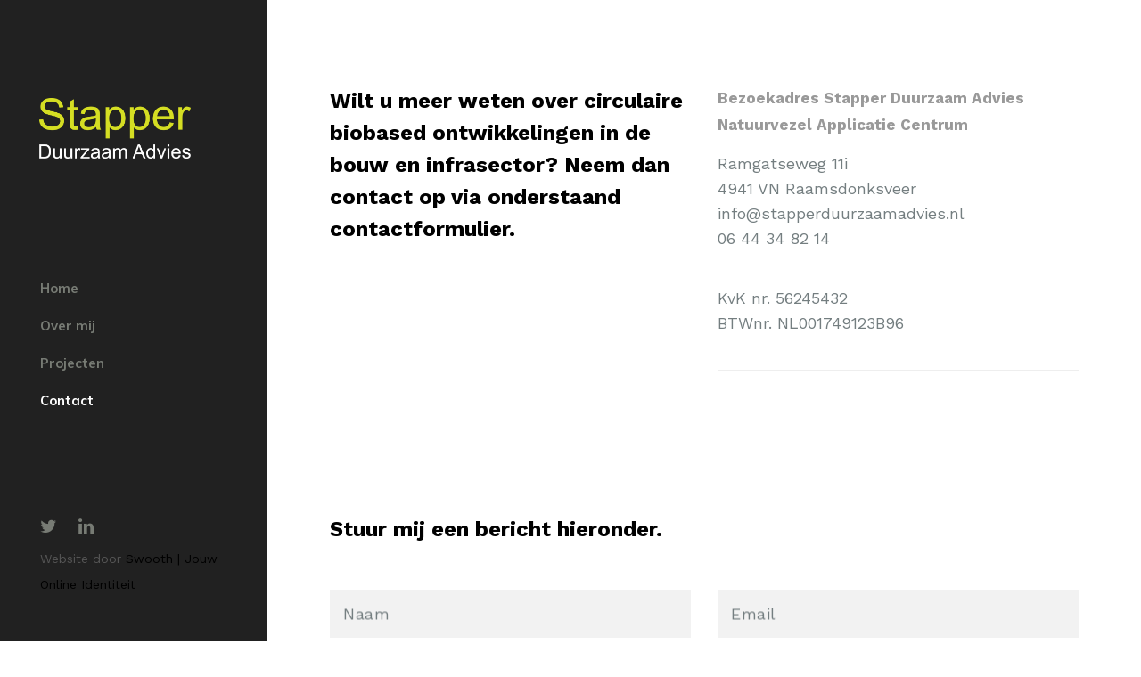

--- FILE ---
content_type: text/html; charset=UTF-8
request_url: http://stapperduurzaamadvies.nl/contact/
body_size: 7525
content:
<!DOCTYPE html>
<html lang="nl">
<head >

	<meta charset="UTF-8">
	<meta name="viewport" content="width=device-width, initial-scale=1.0" />
	<meta http-equiv="X-UA-Compatible" content="IE=edge">
	<link rel="profile" href="http://gmpg.org/xfn/11">
	<meta name="mobile-web-app-capable" content="yes">
<meta name="apple-mobile-web-app-capable" content="yes">
<meta name="apple-mobile-web-app-title" content="Stapper Duurzaam Advies - Innovatie &amp; advies over bio based (ver)bouwen">
<link rel="pingback" href="http://stapperduurzaamadvies.nl/xmlrpc.php" />
<title>Contact &#8211; Stapper Duurzaam Advies</title>
<link rel='dns-prefetch' href='//fonts.googleapis.com' />
<link rel='dns-prefetch' href='//s.w.org' />
<link rel="alternate" type="application/rss+xml" title="Stapper Duurzaam Advies &raquo; Feed" href="http://stapperduurzaamadvies.nl/feed/" />
<link rel="alternate" type="application/rss+xml" title="Stapper Duurzaam Advies &raquo; Reactiesfeed" href="http://stapperduurzaamadvies.nl/comments/feed/" />
		<script type="text/javascript">
			window._wpemojiSettings = {"baseUrl":"https:\/\/s.w.org\/images\/core\/emoji\/2.4\/72x72\/","ext":".png","svgUrl":"https:\/\/s.w.org\/images\/core\/emoji\/2.4\/svg\/","svgExt":".svg","source":{"concatemoji":"http:\/\/stapperduurzaamadvies.nl\/wp-includes\/js\/wp-emoji-release.min.js?ver=4.9.3"}};
			!function(a,b,c){function d(a,b){var c=String.fromCharCode;l.clearRect(0,0,k.width,k.height),l.fillText(c.apply(this,a),0,0);var d=k.toDataURL();l.clearRect(0,0,k.width,k.height),l.fillText(c.apply(this,b),0,0);var e=k.toDataURL();return d===e}function e(a){var b;if(!l||!l.fillText)return!1;switch(l.textBaseline="top",l.font="600 32px Arial",a){case"flag":return!(b=d([55356,56826,55356,56819],[55356,56826,8203,55356,56819]))&&(b=d([55356,57332,56128,56423,56128,56418,56128,56421,56128,56430,56128,56423,56128,56447],[55356,57332,8203,56128,56423,8203,56128,56418,8203,56128,56421,8203,56128,56430,8203,56128,56423,8203,56128,56447]),!b);case"emoji":return b=d([55357,56692,8205,9792,65039],[55357,56692,8203,9792,65039]),!b}return!1}function f(a){var c=b.createElement("script");c.src=a,c.defer=c.type="text/javascript",b.getElementsByTagName("head")[0].appendChild(c)}var g,h,i,j,k=b.createElement("canvas"),l=k.getContext&&k.getContext("2d");for(j=Array("flag","emoji"),c.supports={everything:!0,everythingExceptFlag:!0},i=0;i<j.length;i++)c.supports[j[i]]=e(j[i]),c.supports.everything=c.supports.everything&&c.supports[j[i]],"flag"!==j[i]&&(c.supports.everythingExceptFlag=c.supports.everythingExceptFlag&&c.supports[j[i]]);c.supports.everythingExceptFlag=c.supports.everythingExceptFlag&&!c.supports.flag,c.DOMReady=!1,c.readyCallback=function(){c.DOMReady=!0},c.supports.everything||(h=function(){c.readyCallback()},b.addEventListener?(b.addEventListener("DOMContentLoaded",h,!1),a.addEventListener("load",h,!1)):(a.attachEvent("onload",h),b.attachEvent("onreadystatechange",function(){"complete"===b.readyState&&c.readyCallback()})),g=c.source||{},g.concatemoji?f(g.concatemoji):g.wpemoji&&g.twemoji&&(f(g.twemoji),f(g.wpemoji)))}(window,document,window._wpemojiSettings);
		</script>
		<style type="text/css">
img.wp-smiley,
img.emoji {
	display: inline !important;
	border: none !important;
	box-shadow: none !important;
	height: 1em !important;
	width: 1em !important;
	margin: 0 .07em !important;
	vertical-align: -0.1em !important;
	background: none !important;
	padding: 0 !important;
}
</style>
<link rel='stylesheet' href='http://stapperduurzaamadvies.nl/wp-content/plugins/contact-form-7/includes/css/styles.css?ver=4.9.2' media='all' />
<link rel='stylesheet' href='https://fonts.googleapis.com/css?family=Work+Sans%3A100%2C200%2C300%2Cregular%2C500%2C600%2C700%2C800%2C900%7CWork+Sans%3A100%2C200%2C300%2Cregular%2C500%2C600%2C700%2C800%2C900%7CWork+Sans%3A100%2C200%2C300%2Cregular%2C500%2C600%2C700%2C800%2C900&#038;latin-ext,latin&#038;ver=4.9.3' media='all' />
<link rel='stylesheet' href='http://stapperduurzaamadvies.nl/wp-content/plugins/revslider/public/assets/css/settings.css?ver=5.4.6.2' media='all' />
<style id='rs-plugin-settings-inline-css' type='text/css'>
#rs-demo-id {}
</style>
<link rel='stylesheet' href='http://stapperduurzaamadvies.nl/wp-content/themes/boo/assets/vendors/rella-font-icon/css/rella-font-icon.min.css' media='all' />
<link rel='stylesheet' href='http://stapperduurzaamadvies.nl/wp-content/plugins/js_composer/assets/lib/bower/font-awesome/css/font-awesome.min.css?ver=5.4.4' media='all' />
<link rel='stylesheet' href='http://stapperduurzaamadvies.nl/wp-content/themes/boo/assets/vendors/bootstrap/css/bootstrap.min.css' media='all' />
<link rel='stylesheet' href='http://stapperduurzaamadvies.nl/wp-content/themes/boo/assets/vendors/progressively/progressively.min.css' media='all' />
<link rel='stylesheet' href='http://stapperduurzaamadvies.nl/wp-content/themes/boo/style.css' media='all' />
<link rel='stylesheet' href='http://stapperduurzaamadvies.nl/wp-content/themes/boo/assets/css/theme.min.css' media='all' />
<link rel='stylesheet' href='http://stapperduurzaamadvies.nl/wp-content/themes/boo/assets/css/elements/button/button.min.css' media='all' />
<link rel='stylesheet' href='http://stapperduurzaamadvies.nl/wp-content/themes/boo/assets/css/elements/misc/misc.min.css' media='all' />
<link rel='stylesheet' href='http://stapperduurzaamadvies.nl/wp-content/themes/boo/assets/css/elements/media/media.min.css' media='all' />
<link rel='stylesheet' href='http://stapperduurzaamadvies.nl/wp-content/themes/boo/assets/vendors/flickity/flickity.min.css' media='all' />
<link rel='stylesheet' href='http://stapperduurzaamadvies.nl/wp-content/themes/boo/assets/css/elements/carousel/carousel.min.css' media='all' />
<link rel='stylesheet' href='http://stapperduurzaamadvies.nl/wp-content/themes/boo/assets/vendors/jquery-ui/jquery-ui.min.css' media='all' />
<link rel='stylesheet' href='http://stapperduurzaamadvies.nl/wp-content/themes/boo/assets/css/elements/contact-form/contact-form.min.css' media='all' />
<link rel='stylesheet' href='http://stapperduurzaamadvies.nl/wp-content/themes/boo/assets/css/elements/social-icon/social-icon.min.css' media='all' />
<link rel='stylesheet' href='http://stapperduurzaamadvies.nl/wp-content/themes/boo/assets/css/custom.css' media='all' />
<link rel='stylesheet' href='http://fonts.googleapis.com/css?family=Ubuntu%3A300%2C300italic%2C400%2C400italic%2C500%2C500italic%2C600%2C600italic%2C700%2C700italic&#038;ver=4.9.3' media='all' />
<link rel='stylesheet' href='http://stapperduurzaamadvies.nl/wp-content/plugins/js_composer/assets/css/js_composer.min.css?ver=5.4.4' media='all' />
<link rel='stylesheet' href='http://fonts.googleapis.com/css?family=Muli%3A700%7CPoppins%3A500%7CCrimson+Text%3A400%7COverpass%3A700%2C400&#038;subset=latin&#038;ver=4.9.3' media='all' />
<link rel='stylesheet' href='//stapperduurzaamadvies.nl/wp-content/uploads/rella-styles/rella-css-5706.css?timestamp=1619636426&#038;ver=4.9.3' media='all' />
<script src='http://stapperduurzaamadvies.nl/wp-includes/js/jquery/jquery.js?ver=1.12.4'></script>
<script src='http://stapperduurzaamadvies.nl/wp-includes/js/jquery/jquery-migrate.min.js?ver=1.4.1'></script>
<script src='http://stapperduurzaamadvies.nl/wp-content/plugins/revslider/public/assets/js/jquery.themepunch.tools.min.js?ver=5.4.6.2'></script>
<script src='http://stapperduurzaamadvies.nl/wp-content/plugins/revslider/public/assets/js/jquery.themepunch.revolution.min.js?ver=5.4.6.2'></script>
<script src='http://stapperduurzaamadvies.nl/wp-content/themes/boo/assets/vendors/modernizr.min.js'></script>
<script src='http://stapperduurzaamadvies.nl/wp-content/themes/boo/assets/vendors/img-aspect-ratio.min.js'></script>
<link rel='https://api.w.org/' href='http://stapperduurzaamadvies.nl/wp-json/' />
<link rel="EditURI" type="application/rsd+xml" title="RSD" href="http://stapperduurzaamadvies.nl/xmlrpc.php?rsd" />
<link rel="wlwmanifest" type="application/wlwmanifest+xml" href="http://stapperduurzaamadvies.nl/wp-includes/wlwmanifest.xml" /> 
<meta name="generator" content="WordPress 4.9.3" />
<link rel="canonical" href="http://stapperduurzaamadvies.nl/contact/" />
<link rel='shortlink' href='http://stapperduurzaamadvies.nl/?p=5706' />
<link rel="alternate" type="application/json+oembed" href="http://stapperduurzaamadvies.nl/wp-json/oembed/1.0/embed?url=http%3A%2F%2Fstapperduurzaamadvies.nl%2Fcontact%2F" />
<link rel="alternate" type="text/xml+oembed" href="http://stapperduurzaamadvies.nl/wp-json/oembed/1.0/embed?url=http%3A%2F%2Fstapperduurzaamadvies.nl%2Fcontact%2F&#038;format=xml" />
	<!-- Olympus Google Fonts CSS-->
	<style type="text/css">

		body { font-family: "Work Sans", "Helvetica Neue", Helvetica, Arial, sans-serif !important; }		.site-title, h1, h2, h3, h4, h5, h6 { font-family: "Work Sans", "Helvetica Neue", Helvetica, Arial, sans-serif !important; }		button, input, select, textarea { font-family: "Work Sans", "Helvetica Neue", Helvetica, Arial, sans-serif !important; }
		/* Advanced Settings */

																		
	</style>
	<!--/Customizer CSS-->
		<link rel="shortcut icon" href="http://stapperduurzaamadvies.nl/wp-content/themes/boo/favicon.ico" />
			<style type="text/css">.recentcomments a{display:inline !important;padding:0 !important;margin:0 !important;}</style>
		<meta name="generator" content="Powered by WPBakery Page Builder - drag and drop page builder for WordPress."/>
<!--[if lte IE 9]><link rel="stylesheet" type="text/css" href="http://stapperduurzaamadvies.nl/wp-content/plugins/js_composer/assets/css/vc_lte_ie9.min.css" media="screen"><![endif]--><meta name="generator" content="Powered by Slider Revolution 5.4.6.2 - responsive, Mobile-Friendly Slider Plugin for WordPress with comfortable drag and drop interface." />
<script type="text/javascript">function setREVStartSize(e){
				try{ var i=jQuery(window).width(),t=9999,r=0,n=0,l=0,f=0,s=0,h=0;					
					if(e.responsiveLevels&&(jQuery.each(e.responsiveLevels,function(e,f){f>i&&(t=r=f,l=e),i>f&&f>r&&(r=f,n=e)}),t>r&&(l=n)),f=e.gridheight[l]||e.gridheight[0]||e.gridheight,s=e.gridwidth[l]||e.gridwidth[0]||e.gridwidth,h=i/s,h=h>1?1:h,f=Math.round(h*f),"fullscreen"==e.sliderLayout){var u=(e.c.width(),jQuery(window).height());if(void 0!=e.fullScreenOffsetContainer){var c=e.fullScreenOffsetContainer.split(",");if (c) jQuery.each(c,function(e,i){u=jQuery(i).length>0?u-jQuery(i).outerHeight(!0):u}),e.fullScreenOffset.split("%").length>1&&void 0!=e.fullScreenOffset&&e.fullScreenOffset.length>0?u-=jQuery(window).height()*parseInt(e.fullScreenOffset,0)/100:void 0!=e.fullScreenOffset&&e.fullScreenOffset.length>0&&(u-=parseInt(e.fullScreenOffset,0))}f=u}else void 0!=e.minHeight&&f<e.minHeight&&(f=e.minHeight);e.c.closest(".rev_slider_wrapper").css({height:f})					
				}catch(d){console.log("Failure at Presize of Slider:"+d)}
			};</script>
<script src="https://use.typekit.net/bpg7aoi.js"></script>
<script>try{Typekit.load({ async: true });}catch(e){}</script><style type="text/css" data-type="vc_shortcodes-custom-css">.vc_custom_1500632991547{margin-top: 80px !important;margin-bottom: 80px !important;}.vc_custom_1503350530664{padding-top: 30px !important;padding-bottom: 75px !important;}.vc_custom_1512557050850{margin-bottom: 50px !important;}</style><noscript><style type="text/css"> .wpb_animate_when_almost_visible { opacity: 1; }</style></noscript><style type="text/css" data-type="vc_shortcodes-custom-css">.vc_custom_1507575843919{border-right-width: 1px !important;background-color: #212121 !important;border-right-color: #424242 !important;border-right-style: solid !important;}.vc_custom_1520587634306{margin-top: -8px !important;}</style><style id="yellow-pencil">
/*
	The following CSS generated by Yellow Pencil Plugin.
	http://waspthemes.com/yellow-pencil
*/
.team-member img{display:inline-block;width:65.3% !important;left:0px;position:relative;top:43px;}.team-member-details .team-member-name{font-size:20px;}#footer .vc_row .vc_column-inner .wpb_text_column p{color:#ffffff;}.ra_button_5a27caf6b44bc span{font-family:'Ubuntu', sans-serif !important;font-weight:500;}.rella-row-responsive-5a28078c49577 .vc_column-inner{height:1173px;}.rella-row-responsive-5a28084245a94 .vc_column-inner{height:1150px;}
</style>
</head>

<body class="page-template-default page page-id-5706 header-side progressive-load-activated footer-fixed wpb-js-composer js-comp-ver-5.4.4 vc_responsive">

	<section><h2 class="screen-reader-text">Skip links</h2><ul class="rella-skip-link screen-reader-text"><li><a href="#primary" class="screen-reader-shortcut"> Skip to primary navigation</a></li><li><a href="#content" class="screen-reader-shortcut"> Skip to content</a></li></ul></section>

	<div id="wrap">

		<header class="header site-header main-header navbar navbar-default header-overlay logo-sm-left" data-wait-for-images="true" id="header" itemscope="itemscope" itemtype="http://schema.org/WPHeader">

	<section class="vc_section vc_custom_1507575843919 main-bar-side main-bar-container vc_section-has-fill"><div class="container"><div class="row"><div class="col-md-12"><div class="main-bar "><div data-row-brightness="light" class="vc_row wpb_row vc_row-fluid rella-row-responsive-696d6e8287825" style=""><div class="wpb_column vc_column_container vc_col-sm-12" ><div class="vc_column-inner "  style=""><div class="wpb_wrapper"><style>.main-nav > li{font-family:Muli;font-weight:700;font-size:15px;line-height:1.5em;letter-spacing:0px;}.main-header.mobile .main-nav li, #mobile-nav .main-nav > li{font-family:Poppins;font-weight:500;text-transform:none;font-size:15px;line-height:1.5em;letter-spacing:0px;}.navbar-default .main-nav > li > a, .navbar-default .main-nav > li > a:focus{color:rgba(119,123,116,1);}.navbar-default .main-nav > li > a > .link-icon svg{fill:rgba(119,123,116,1);stroke:rgba(119,123,116,1);}.navbar-default .main-nav > li > a > i{color:rgba(255,255,255,1);}.navbar-default .main-bar-container .main-nav > li > a:after,.navbar-default .main-bar-container .main-nav > li > a > .link-txt:after{background-color:rgba(255,255,255,1);}.navbar-default .main-nav > li > a:hover,.navbar-default .main-nav > li.current-menu-item > a,.navbar-default .main-nav > li.active > a{color:rgba(255,255,255,1);}.navbar-default .main-nav > li > a:hover > .link-icon svg, .navbar-default .main-nav > li.active > a > .link-icon svg, .navbar-default .main-nav > li.current-menu-item > a > .link-icon svg, .navbar-default .main-nav > li.current_page_item > a > .link-icon svg{fill:rgba(255,255,255,1);stroke:rgba(255,255,255,1);}.navbar-default .main-nav > li mark.style2{background-color:rgba(255,255,255,1);}.navbar-default .main-nav > li mark.style2:before{border-top-color:rgba(255,255,255,1);}.main-header .main-bar-container .social-icon li a, .main-header .main-bar-container .module-cart .module-trigger,.main-header .main-bar-container .module-wishlist .module-trigger,.main-header .main-bar-container .module-search-form > .module-trigger{color:rgba(119,123,116,1);}.main-header .main-bar-container .social-icon li a:hover{color:rgba(255,255,255,1);}</style><div class="navbar-header hidden-lg hidden-md">
	<button type="button" class="navbar-toggle collapsed" data-toggle="collapse" data-target="#main-header-nav" aria-expanded="false">
		<span class="sr-only">Toggle navigation</span>
		<span class="icon-bar"></span>
		<span class="icon-bar"></span>
		<span class="icon-bar"></span>
	</button>
	<a href="http://stapperduurzaamadvies.nl/" class="navbar-brand">
		<img src="http://www.stapperduurzaamadvies.nl/wp-content/uploads/2017/11/logo2-SDA.jpg" data-rjs="http://www.stapperduurzaamadvies.nl/wp-content/uploads/2017/11/logo2-SDA.jpg" alt="Stapper Duurzaam Advies"/>	</a>
</div>


<a href="http://stapperduurzaamadvies.nl/" class="navbar-brand hidden-sm hidden-xs no-tb-padding">
	<span class="brand-inner">
					
				<img src="http://www.stapperduurzaamadvies.nl/wp-content/uploads/2017/11/Logo-Stapper-Duurzaam-Advies2.png" data-rjs="http://www.stapperduurzaamadvies.nl/wp-content/uploads/2017/11/Logo-Stapper-Duurzaam-Advies2.png" alt="Stapper Duurzaam Advies"/>	</span>
</a>


<div id="main-header-nav" class="collapse navbar-collapse"><ul id="menu-main-nav" class="nav navbar-nav main-nav"><li id="menu-item-5712" class="menu-item menu-item-type-post_type menu-item-object-page menu-item-home menu-item-5712"><a href="http://stapperduurzaamadvies.nl/"><span class="link-txt">Home</span></a></li>
<li id="menu-item-5711" class="menu-item menu-item-type-post_type menu-item-object-page menu-item-5711"><a href="http://stapperduurzaamadvies.nl/over-mij/"><span class="link-txt">Over mij</span></a></li>
<li id="menu-item-5709" class="menu-item menu-item-type-post_type menu-item-object-page menu-item-5709"><a href="http://stapperduurzaamadvies.nl/works/"><span class="link-txt">Projecten</span></a></li>
<li id="menu-item-5710" class="menu-item menu-item-type-post_type menu-item-object-page current-menu-item page_item page-item-5706 current_page_item menu-item-5710"><a href="http://stapperduurzaamadvies.nl/contact/"><span class="link-txt">Contact</span></a></li>
</ul></div><div class="modules-container ra_header_container_696d6e8289b60  "><style>.ra_header_container_696d6e8289b60 .header-module, .ra_header_container_696d6e8289b60 .module-cart .module-trigger, .ra_header_container_696d6e8289b60 .module-wishlist .module-trigger, .ra_header_container_696d6e8289b60 .module-search-form .module-trigger{padding-left:0px;padding-right:0px;}</style><div class="header-module"><style>.ra_social_icons_696d6e8289ee5.social-icon a{color: !important;background-color: !important;}.ra_social_icons_696d6e8289ee5.social-icon li{border-color: !important;}.ra_social_icons_696d6e8289ee5.social-icon li a:hover{color: !important;}.ra_social_icons_696d6e8289ee5.social-icon a:hover{background-color: !important;}</style><ul class="social-icon social-icon-lg ra_social_icons_696d6e8289ee5" id=ra_social_icons_696d6e8289ee5>
<li><a href="https://twitter.com/Esther_SDA" target="_blank"><i class="fa fa-twitter"></i></a></li><li><a href="https://nl.linkedin.com/in/estherstapper" target="_blank"><i class="fa fa-linkedin"></i></a></li></ul>
</div>
<div class="header-module">
	<div class="wpb_text_column wpb_content_element  vc_custom_1520587634306">
		<div class="wpb_wrapper">
			<p><span style="font-size: 14px;">Website door <a href="https://swooth.nl">Swooth | Jouw Online Identiteit</a></span></p>

		</div>
	</div>
</div>
</div></div></div></div></div><script type="text/javascript">(function($) {$("head").append("<style>@media (max-width: 991px) and (min-width: 768px) { .rella-row-responsive-696d6e8287825 {padding-top:0px !important; padding-right:0px !important; padding-bottom:0px !important; padding-left:0px !important;  }  } @media (max-width: 767px) { .rella-row-responsive-696d6e8287825 {padding-top:0px !important; padding-right:0px !important; padding-bottom:0px !important; padding-left:0px !important;  }  } </style>");})(jQuery);</script></div></div></div></div></section>
</header>
		<main class="content" id="content">
			<div class="container">			
<article class="post post-5706 page type-page status-publish hentry" id="post-5706" itemscope="itemscope" itemtype="http://schema.org/CreativeWork">

		
	<div class="entry-content">

		<div data-row-brightness="light" class="vc_row wpb_row vc_row-fluid vc_custom_1500632991547" style=""><div class="wpb_column vc_column_container vc_col-sm-12 vc_col-md-6" ><div class="vc_column-inner "  style=""><div class="wpb_wrapper"><h4 style="color: #000000;text-align: left" class="vc_custom_heading"  >Wilt u meer weten over circulaire biobased ontwikkelingen in de bouw en infrasector? Neem dan contact op via onderstaand contactformulier.</h4></div></div></div><div class="wpb_column vc_column_container vc_col-sm-12 vc_col-md-6" ><div class="vc_column-inner "  style=""><div class="wpb_wrapper">
	<div class="wpb_text_column wpb_content_element ">
		<div class="wpb_wrapper">
			<h6><span style="color: #999999;">Bezoekadres Stapper Duurzaam Advies<br />
Natuurvezel Applicatie Centrum </span></h6>
<p>Ramgatseweg 11i<br />
4941 VN Raamsdonksveer<br />
info@stapperduurzaamadvies.nl<br />
06 44 34 82 14</p>
<p>KvK nr. 56245432<br />
BTWnr. NL001749123B96</p>
<hr />
<h6></h6>

		</div>
	</div>
</div></div></div></div><div data-vc-full-width="true" data-vc-full-width-init="false" data-row-brightness="light" class="vc_row wpb_row vc_row-fluid vc_custom_1503350530664" style=""><div class="wpb_column vc_column_container vc_col-sm-12" ><div class="vc_column-inner "  style=""><div class="wpb_wrapper"><h4 style="color: #000000;text-align: left" class="vc_custom_heading vc_custom_1512557050850"  >Stuur mij een bericht hieronder. </h4><div class="contact-form contact-gray ra_cf7_696d6e828b6ec">
	<div role="form" class="wpcf7" id="wpcf7-f225-p5706-o1" lang="en-US" dir="ltr">
<div class="screen-reader-response"></div>
<form action="/contact/#wpcf7-f225-p5706-o1" method="post" class="wpcf7-form" novalidate="novalidate">
<div style="display: none;">
<input type="hidden" name="_wpcf7" value="225" />
<input type="hidden" name="_wpcf7_version" value="4.9.2" />
<input type="hidden" name="_wpcf7_locale" value="en_US" />
<input type="hidden" name="_wpcf7_unit_tag" value="wpcf7-f225-p5706-o1" />
<input type="hidden" name="_wpcf7_container_post" value="5706" />
</div>
<div class="row">
<p class="col-md-6"><span class="wpcf7-form-control-wrap text-206"><input type="text" name="text-206" value="" size="40" class="wpcf7-form-control wpcf7-text" id="name3" aria-invalid="false" /></span><label for="name3" data-content="Name"><span>Naam</span></label></p>
<p class="col-md-6"><span class="wpcf7-form-control-wrap email-910"><input type="email" name="email-910" value="" size="40" class="wpcf7-form-control wpcf7-text wpcf7-email wpcf7-validates-as-email" id="email3" aria-invalid="false" /></span><label for="email3" data-content="Email"><span>Email</span></label></p>
<p class="col-md-12"><span class="wpcf7-form-control-wrap text-207"><input type="text" name="text-207" value="" size="40" class="wpcf7-form-control wpcf7-text" id="phone3" aria-invalid="false" /></span><label for="phone3" data-content="Telefoonnummer"><span>Telefoonnummer</span></label></p>
<p class="col-md-12"><span class="wpcf7-form-control-wrap textarea-624"><textarea name="textarea-624" cols="40" rows="7" class="wpcf7-form-control wpcf7-textarea" id="message3" aria-invalid="false"></textarea></span><label for="message3" data-content="Bericht"><span>Uw bericht</span></label></p>
<p class="col-md-12"><button type="submit" class="full-width-submit wpcf7-form-control wpcf7-submit">Versturen</button></p>
</div>
<div class="wpcf7-response-output wpcf7-display-none"></div></form></div></div></div></div></div></div><div class="vc_row-full-width vc_clearfix"></div><div data-row-brightness="light" class="vc_row wpb_row vc_row-fluid" style=""><div class="wpb_column vc_column_container vc_col-sm-12" ><div class="vc_column-inner "  style=""><div class="wpb_wrapper"><div class="wpb_gmaps_widget wpb_content_element" >
		<div class="wpb_wrapper">
		<div class="wpb_map_wraper">
			<iframe src="https://www.google.com/maps/embed?pb=!1m18!1m12!1m3!1d2472.1411253074552!2d4.869888915777523!3d51.71216057966935!2m3!1f0!2f0!3f0!3m2!1i1024!2i768!4f13.1!3m3!1m2!1s0x47c69b77774d0183%3A0x107ac8e9c2bd6260!2sRamgatseweg%2011i%2C%204941%20VN%20Raamsdonksveer!5e0!3m2!1sen!2snl!4v1586350849546!5m2!1sen!2snl" width="600" height="450" frameborder="0" style="border:0;" allowfullscreen="" aria-hidden="false" tabindex="0"></iframe>		</div>
	</div>
</div>
</div></div></div></div>

		
	</div><!-- .entry-content -->

</article><!-- #post-## -->

						</div>		</main><!-- #content -->
		<style>#footer {background-image: url(http://stapperduurzaamadvies.nl/wp-content/uploads/2018/01/footerstapperduurzaamadvies.jpg);background-position: left bottom;color: #747e80;padding-top: 95px;padding-bottom: 80px}#footer a:not(.btn) { color: rgba(40,45,37,0.3) }#footer a:not(.btn):hover { color: #282d25 }#footer a:not(.btn):active { color: #282d25 }</style><footer class="main-footer site-footer footer" id="footer" itemscope="itemscope" itemtype="http://schema.org/WPFooter" data-fixed="true">

	<div class="container">

		<div data-row-brightness="light" class="vc_row wpb_row vc_row-fluid" style=""><div class="wpb_column vc_column_container vc_col-sm-8 vc_col-md-offset-3 vc_col-md-6 vc_col-sm-offset-2 text-lg-center" ><div class="vc_column-inner "  style=""><div class="wpb_wrapper">
	<div class="wpb_single_image wpb_content_element vc_align_center" >
		
		<figure class="wpb_wrapper vc_figure">
			<div class="vc_single_image-wrapper   vc_box_border_grey"><img data-rjs="http://stapperduurzaamadvies.nl/wp-content/uploads/2017/11/Logo-Stapper-Duurzaam-Advies2.png" width="2578" height="1034" src="http://stapperduurzaamadvies.nl/wp-content/uploads/2017/11/Logo-Stapper-Duurzaam-Advies2-30x12.png" class="vc_single_image-img attachment-full progressive__img progressive--not-loaded" alt="" srcset="" sizes="(max-width: 2578px) 100vw, 2578px" data-progressive="http://stapperduurzaamadvies.nl/wp-content/uploads/2017/11/Logo-Stapper-Duurzaam-Advies2.png" /></div>
		</figure>
	</div>

	<div class="wpb_text_column wpb_content_element ">
		<div class="wpb_wrapper">
			<p>Beyond your comfort zone, innovation starts</p>

		</div>
	</div>
<div class="vc_empty_space"   style="height: 18px" ><span class="vc_empty_space_inner"></span></div>
<div class="vc_empty_space"   style="height: 50px" ><span class="vc_empty_space_inner"></span></div>
</div></div></div></div>
	</div>

</footer>
	</div><!-- .site-container -->

	
	<script type='text/javascript'>
/* <![CDATA[ */
var wpcf7 = {"apiSettings":{"root":"http:\/\/stapperduurzaamadvies.nl\/wp-json\/contact-form-7\/v1","namespace":"contact-form-7\/v1"},"recaptcha":{"messages":{"empty":"Graag verifi\u00ebren dat je geen robot bent."}}};
/* ]]> */
</script>
<script src='http://stapperduurzaamadvies.nl/wp-content/plugins/contact-form-7/includes/js/scripts.js?ver=4.9.2'></script>
<script src='http://stapperduurzaamadvies.nl/wp-includes/js/wp-embed.min.js?ver=4.9.3'></script>
<script src='http://stapperduurzaamadvies.nl/wp-content/plugins/js_composer/assets/js/dist/js_composer_front.min.js?ver=5.4.4'></script>
<script src='http://stapperduurzaamadvies.nl/wp-content/themes/boo/assets/vendors/jquery-ui/jquery-ui.min.js'></script>
<script src='http://stapperduurzaamadvies.nl/wp-content/themes/boo/assets/vendors/bootstrap/js/bootstrap.min.js'></script>
<script src='http://stapperduurzaamadvies.nl/wp-includes/js/imagesloaded.min.js?ver=3.2.0'></script>
<script src='http://stapperduurzaamadvies.nl/wp-content/themes/boo/assets/vendors/progressively/progressively.min.js'></script>
<script src='http://stapperduurzaamadvies.nl/wp-content/themes/boo/assets/vendors/scrollmagic/ScrollMagic.concat.min.js'></script>
<script src='http://stapperduurzaamadvies.nl/wp-content/themes/boo/assets/vendors/greensock/TweenMax.min.js'></script>
<script src='http://stapperduurzaamadvies.nl/wp-content/themes/boo/assets/vendors/retina.min.js'></script>
<script type='text/javascript'>
/* <![CDATA[ */
var rellaTheme = {"uris":{"ajax":"\/wp-admin\/admin-ajax.php"}};
/* ]]> */
</script>
<script src='http://stapperduurzaamadvies.nl/wp-content/themes/boo/assets/js/theme.plugins.min.js'></script>
<script src='http://stapperduurzaamadvies.nl/wp-content/themes/boo/assets/js/theme.init.min.js'></script>
<script src='http://stapperduurzaamadvies.nl/wp-content/themes/boo/assets/js/custom.js'></script>
</body>
</html>


--- FILE ---
content_type: text/css
request_url: http://stapperduurzaamadvies.nl/wp-content/themes/boo/assets/vendors/progressively/progressively.min.css
body_size: 240
content:
.progressive{overflow:hidden;position:relative;background:#efefef}.progressive__img{width:100%;height:100%;position:absolute;-webkit-transform:translateZ(0);transform:translateZ(0)}.progressive--not-loaded{filter:blur(30px);-webkit-filter:blur(30px)}.progressive--is-loaded{filter:blur(20px);-webkit-filter:blur(20px);-webkit-animation:sharpen .5s both;animation:sharpen .5s both}@-webkit-keyframes sharpen{from{filter:blur(20px);-webkit-filter:blur(20px)}to{filter:blur(0);-webkit-filter:blur(0)}}@keyframes sharpen{from{filter:blur(20px);-webkit-filter:blur(20px)}to{filter:blur(0);-webkit-filter:blur(0)}}

--- FILE ---
content_type: text/css
request_url: http://stapperduurzaamadvies.nl/wp-content/themes/boo/assets/css/elements/contact-form/contact-form.min.css
body_size: 4711
content:
.contact-form:before,.contact-form:after{content:"";display:table}.contact-form:after{clear:both}.contact-form p{margin-bottom:2em}.contact-form .wpcf7-form-control-wrap{display:block;position:relative}.contact-form .wpcf7-form-control-wrap[class*=acceptance]{display:inline-block}.contact-form .ui-selectmenu-button,.contact-form select,.contact-form input,.contact-form textarea{background-color:#fff;display:inline-block;width:100%;line-height:inherit;border:1px solid #d9d9d9;border-radius:2px;-webkit-box-shadow:none;box-shadow:none;-webkit-transition:all .3s ease;transition:all .3s ease}.contact-form .ui-selectmenu-button::-webkit-input-placeholder,.contact-form select::-webkit-input-placeholder,.contact-form input::-webkit-input-placeholder,.contact-form textarea::-webkit-input-placeholder{color:inherit}.contact-form .ui-selectmenu-button::-moz-placeholder,.contact-form select::-moz-placeholder,.contact-form input::-moz-placeholder,.contact-form textarea::-moz-placeholder{color:inherit}.contact-form .ui-selectmenu-button:-moz-placeholder,.contact-form select:-moz-placeholder,.contact-form input:-moz-placeholder,.contact-form textarea:-moz-placeholder{color:inherit}.contact-form .ui-selectmenu-button:-ms-input-placeholder,.contact-form select:-ms-input-placeholder,.contact-form input:-ms-input-placeholder,.contact-form textarea:-ms-input-placeholder{color:inherit}.contact-form .ui-selectmenu-button:focus,.contact-form .ui-selectmenu-button:hover,.contact-form .ui-selectmenu-button:active,.contact-form select:focus,.contact-form select:hover,.contact-form select:active,.contact-form input:focus,.contact-form input:hover,.contact-form input:active,.contact-form textarea:focus,.contact-form textarea:hover,.contact-form textarea:active{outline:none}.contact-form .ui-selectmenu-button:focus::-webkit-input-placeholder,.contact-form .ui-selectmenu-button:hover::-webkit-input-placeholder,.contact-form .ui-selectmenu-button:active::-webkit-input-placeholder,.contact-form select:focus::-webkit-input-placeholder,.contact-form select:hover::-webkit-input-placeholder,.contact-form select:active::-webkit-input-placeholder,.contact-form input:focus::-webkit-input-placeholder,.contact-form input:hover::-webkit-input-placeholder,.contact-form input:active::-webkit-input-placeholder,.contact-form textarea:focus::-webkit-input-placeholder,.contact-form textarea:hover::-webkit-input-placeholder,.contact-form textarea:active::-webkit-input-placeholder{color:inherit}.contact-form .ui-selectmenu-button:focus::-moz-placeholder,.contact-form .ui-selectmenu-button:hover::-moz-placeholder,.contact-form .ui-selectmenu-button:active::-moz-placeholder,.contact-form select:focus::-moz-placeholder,.contact-form select:hover::-moz-placeholder,.contact-form select:active::-moz-placeholder,.contact-form input:focus::-moz-placeholder,.contact-form input:hover::-moz-placeholder,.contact-form input:active::-moz-placeholder,.contact-form textarea:focus::-moz-placeholder,.contact-form textarea:hover::-moz-placeholder,.contact-form textarea:active::-moz-placeholder{color:inherit}.contact-form .ui-selectmenu-button:focus:-moz-placeholder,.contact-form .ui-selectmenu-button:hover:-moz-placeholder,.contact-form .ui-selectmenu-button:active:-moz-placeholder,.contact-form select:focus:-moz-placeholder,.contact-form select:hover:-moz-placeholder,.contact-form select:active:-moz-placeholder,.contact-form input:focus:-moz-placeholder,.contact-form input:hover:-moz-placeholder,.contact-form input:active:-moz-placeholder,.contact-form textarea:focus:-moz-placeholder,.contact-form textarea:hover:-moz-placeholder,.contact-form textarea:active:-moz-placeholder{color:inherit}.contact-form .ui-selectmenu-button:focus:-ms-input-placeholder,.contact-form .ui-selectmenu-button:hover:-ms-input-placeholder,.contact-form .ui-selectmenu-button:active:-ms-input-placeholder,.contact-form select:focus:-ms-input-placeholder,.contact-form select:hover:-ms-input-placeholder,.contact-form select:active:-ms-input-placeholder,.contact-form input:focus:-ms-input-placeholder,.contact-form input:hover:-ms-input-placeholder,.contact-form input:active:-ms-input-placeholder,.contact-form textarea:focus:-ms-input-placeholder,.contact-form textarea:hover:-ms-input-placeholder,.contact-form textarea:active:-ms-input-placeholder{color:inherit}.contact-form .ui-icon{position:absolute;top:50%;right:5%;margin-top:-8px}.contact-form input[type=radio],.contact-form input[type=file],.contact-form input[type=checkbox]{width:auto;height:auto;padding:0;margin:0 10px 0 0;border:none;background:none;-webkit-box-shadow:none;box-shadow:none;border-radius:0;line-height:normal}.contact-form button{width:auto;-webkit-transition:all .3s ease;transition:all .3s ease;border-color:transparent;letter-spacing:1.5px;background-color:transparent;text-transform:uppercase;font-weight:700;border-radius:2px}.contact-form button:hover{opacity:.8}.contact-form button.full-width-submit{width:100%}.contact-form button i{margin:0 5px}.contact-form button:focus{outline:none}.contact-form button+.ajax-loader{position:absolute;top:50%;right:25px;-webkit-transform:translateY(-50%);transform:translateY(-50%)}.contact-default .ui-selectmenu-button,.contact-default select,.contact-default input,.contact-default button{height:60px;line-height:60px}.contact-default .ui-selectmenu-button,.contact-default select,.contact-default input,.contact-default textarea{width:100%;border:1px solid #dddfe0;border-radius:2px;padding:0 20px;color:#000}.contact-default .ui-selectmenu-button:focus,.contact-default select:focus,.contact-default input:focus,.contact-default textarea:focus{border-color:#ededed;background:#F7F7F7;outline:none}.contact-default textarea{padding-top:1.5em;padding-bottom:1.5em}.contact-default button{padding:0 20px;border-radius:3px;line-height:2em;letter-spacing:0.1em}.contact-default.thick-border input,.contact-default.thick-border textarea{border:2px solid #e5e5e5;-webkit-box-shadow:none;box-shadow:none}.contact-default-primary button{background-color:#f42958;color:#fff;width:100%}.contact-default-primary button+img{position:absolute;top:50%;left:100%;-webkit-transform:translateX(-50px) translateY(-50%);transform:translateX(-50px) translateY(-50%)}.contact-default-primary label{position:absolute;top:1.07143em;left:22px;font-size:1em;font-weight:400;color:#888888;-webkit-transition:all 0.3s;transition:all 0.3s;pointer-events:none}.contact-default-primary input,.contact-default-primary textarea{border-color:transparent;-webkit-box-shadow:0 0 0 3px #e0e0e0 inset;box-shadow:0 0 0 3px #e0e0e0 inset;-webkit-transition:all 0.3s ease;transition:all 0.3s ease}.contact-default-primary input:active,.contact-default-primary input:focus,.contact-default-primary textarea:active,.contact-default-primary textarea:focus{background-color:transparent;-webkit-box-shadow:0 0 0 0 #e0e0e0 inset;box-shadow:0 0 0 0 #e0e0e0 inset}.contact-default-primary .wpcf7-form-control-wrap+label{left:37px}.contact-default-primary .wpcf7-form-control-wrap.input-focused ~ label,.contact-default-primary .wpcf7-form-control-wrap.input-filled ~ label{-webkit-transform:translateY(-3.25em);transform:translateY(-3.25em)}.contact-default-alt .ui-selectmenu-button,.contact-default-alt input,.contact-default-alt select,.contact-default-alt button{height:60px;line-height:60px}.contact-default-alt input,.contact-default-alt textarea{padding:0 20px}.contact-default-alt input:focus,.contact-default-alt textarea:focus{background:none;border-color:#f42958}.contact-default-alt textarea{padding-top:1.5em;padding-bottom:1.5em}.contact-default-alt button{padding:0 30px;font-size:13px;background:transparent;border:2px solid #f42958;border-radius:2px;line-height:56px;color:#f42958}.contact-default-alt2 .ui-selectmenu-button,.contact-default-alt2 input,.contact-default-alt2 select,.contact-default-alt2 button{height:60px;line-height:60px}.contact-default-alt2 input,.contact-default-alt2 textarea{padding:0 20px 0 0;border-width:0 0 1px 0;border-radius:0;letter-spacing:0.03em;vertical-align:middle}.contact-default-alt2 input:focus,.contact-default-alt2 textarea:focus{background-color:transparent;border-color:transparent}.contact-default-alt2 label{position:absolute;top:1.07143em;left:0;font-size:1em;font-weight:400;letter-spacing:0.03em;overflow:hidden;pointer-events:none;-webkit-transition:all 0.25s ease-in-out;transition:all 0.25s ease-in-out;-webkit-transform:translateX(15%);transform:translateX(15%)}.contact-default-alt2 textarea{padding-top:0.8em;padding-bottom:0.8em}.contact-default-alt2 button{padding:0 2.14286em;border-radius:3px;background-color:#f42958;line-height:56px;color:#fff}.contact-default-alt2 p{margin-bottom:2.57143em}.contact-default-alt2 .wpcf7-form-control-wrap{position:relative}.contact-default-alt2 .wpcf7-form-control-wrap:after{content:'';display:inline-block;width:100%;height:1px;position:absolute;bottom:0;left:0;background-color:#000;-webkit-transform-origin:left bottom;transform-origin:left bottom;-webkit-transform:scaleX(0);transform:scaleX(0);-webkit-transition:all 0.3s ease;transition:all 0.3s ease}.contact-default-alt2 .wpcf7-form-control-wrap.input-focused:after{-webkit-transform:scaleX(1);transform:scaleX(1)}.contact-default-alt2 .wpcf7-form-control-wrap.input-focused ~ label{-webkit-transform:translateX(0) translateY(-115%) scale(0.8);transform:translateX(0) translateY(-115%) scale(0.8)}.contact-default-alt3 p{overflow:hidden;-webkit-backface-visibility:hidden;backface-visibility:hidden}.contact-default-alt3 label,.contact-default-alt3 select,.contact-default-alt3 input,.contact-default-alt3 textarea,.contact-default-alt3 .ui-selectmenu-button{font-size:14px;font-weight:400;letter-spacing:0.03em;background-color:transparent}.contact-default-alt3 .ui-selectmenu-button,.contact-default-alt3 select,.contact-default-alt3 input,.contact-default-alt3 textarea{border-radius:3px;padding:0 30px 0 45px}.contact-default-alt3 .ui-selectmenu-button:focus,.contact-default-alt3 select:focus,.contact-default-alt3 input:focus,.contact-default-alt3 textarea:focus{background-color:transparent}.contact-default-alt3 label,.contact-default-alt3 select,.contact-default-alt3 .ui-selectmenu-button{color:#888888}.contact-default-alt3 input,.contact-default-alt3 textarea{color:#000}.contact-default-alt3 textarea{padding-top:18px;padding-bottom:12px}.contact-default-alt3 label{position:absolute;top:50%;left:30px;line-height:1.5em;margin:0;z-index:3;pointer-events:none;-webkit-transform:translate3d(0, -50%, 0);transform:translate3d(0, -50%, 0);-webkit-transition:all 0.3s cubic-bezier(0.66, 0.005, 0.31, 1.00499);transition:all 0.3s cubic-bezier(0.66, 0.005, 0.31, 1.00499)}.contact-default-alt3 i{position:absolute;top:50%;left:13px;font-size:1.21429em;opacity:0;-webkit-transform:translate3d(-100%, -50%, 0);transform:translate3d(-100%, -50%, 0);-webkit-transition:all 0.3s cubic-bezier(0.66, 0.005, 0.31, 1.00499);transition:all 0.3s cubic-bezier(0.66, 0.005, 0.31, 1.00499)}.contact-default-alt3 button{padding:0 35px;background-color:#f42958;font-size:1.07143em;font-weight:700;letter-spacing:0.1em;color:#fff}.contact-default-alt3 .row>p[class*=col-]:nth-last-child(2) i,.contact-default-alt3 .row>p[class*=col-]:nth-last-child(2) label{top:30px}.contact-default-alt3 .wpcf7-form-control-wrap{overflow:hidden}.contact-default-alt3 .wpcf7-form-control-wrap.input-filled ~ label,.contact-default-alt3 .wpcf7-form-control-wrap.input-focused ~ label{-webkit-transform:translate3d(100%, -50%, 0);transform:translate3d(100%, -50%, 0);opacity:0}.contact-default-alt3 .wpcf7-form-control-wrap.input-filled ~ i,.contact-default-alt3 .wpcf7-form-control-wrap.input-filled i,.contact-default-alt3 .wpcf7-form-control-wrap.input-focused ~ i,.contact-default-alt3 .wpcf7-form-control-wrap.input-focused i{opacity:1;-webkit-transform:translate3d(20px, -50%, 0);transform:translate3d(20px, -50%, 0)}.contact-line .ui-selectmenu-button,.contact-line input,.contact-line select,.contact-line button{height:60px;line-height:60px}.contact-line input,.contact-line textarea{padding:0;margin-bottom:0.5em;border:0;border-bottom:2px solid #f42958;font-size:1em;color:#000}.contact-line textarea{padding-top:1em;padding-bottom:1.5em}.contact-line.contact-elegant p{margin-bottom:1em}.contact-line.contact-elegant input,.contact-line.contact-elegant textarea{border:none;padding:0;margin-bottom:0;background-color:transparent}.contact-line.contact-elegant .wpcf7-form-control-wrap{position:relative}.contact-line.contact-elegant .wpcf7-form-control-wrap:after{content:'';display:inline-block;width:100%;height:2px;position:absolute;bottom:0.5em;left:0;background-image:-webkit-gradient(linear, left top, right top, from(#0070ff), to(#00b1ff));background-image:linear-gradient(to right, #0070ff 0%, #00b1ff 100%)}.contact-line.contact-elegant .wpcf7-submit{margin-top:1em;position:relative}.contact-line.contact-elegant .wpcf7-submit:before{content:'';display:inline-block;position:absolute;top:-1px;left:-1px;bottom:-1px;right:-1px;z-index:-1;border-radius:50em;background-image:-webkit-gradient(linear, left top, right top, from(#0070ff), to(#00b1ff));background-image:linear-gradient(to right, #0070ff 0%, #00b1ff 100%);opacity:0;-webkit-transition:all 0.3s ease;transition:all 0.3s ease}.contact-line.contact-elegant .wpcf7-submit span{padding-left:3.2em;padding-right:3.2em;position:relative;z-index:2}.contact-line.contact-elegant .wpcf7-submit:hover{color:#fff}.contact-line.contact-elegant .wpcf7-submit:hover:before{opacity:1}.contact-line button{padding:0 45px;border:1px solid #e0e0e0;border-radius:50px;color:#000}.contact-line-thin p{margin-bottom:1em}.contact-line-thin .ui-selectmenu-button,.contact-line-thin input,.contact-line-thin select,.contact-line-thin button{height:60px;line-height:60px}.contact-line-thin input,.contact-line-thin textarea{color:#2b2b2b;margin-bottom:0;border-bottom:1px solid #d9d9d9;padding:0 30px 0 0}.contact-line-thin input::-webkit-input-placeholder,.contact-line-thin textarea::-webkit-input-placeholder{opacity:1;color:inherit}.contact-line-thin input::-moz-placeholder,.contact-line-thin textarea::-moz-placeholder{opacity:1;color:inherit}.contact-line-thin input:-moz-placeholder,.contact-line-thin textarea:-moz-placeholder{opacity:1;color:inherit}.contact-line-thin input:-ms-input-placeholder,.contact-line-thin textarea:-ms-input-placeholder{opacity:1;color:inherit}.contact-line-thin input:focus,.contact-line-thin textarea:focus{border-bottom-color:#f42958}.contact-line-thin textarea{padding-top:2em;padding-bottom:2em}.contact-line-thin button{margin-top:20px;margin-left:30px;border-radius:3px;padding:0 30px;border:2px solid #f42958;color:#f42958;font-size:1.0625em;line-height:56px}.contact-line-alt p{margin-bottom:2.85714em}.contact-line-alt .ui-selectmenu-button,.contact-line-alt input,.contact-line-alt button,.contact-line-alt select{height:54px;line-height:54px}.contact-line-alt input,.contact-line-alt textarea,.contact-line-alt label{font-size:1em;letter-spacing:0.03em;font-weight:400;background-color:transparent;vertical-align:middle}.contact-line-alt input,.contact-line-alt textarea{padding:0;border-width:0 0 2px 0;border-color:#d7d7d7;color:#000}.contact-line-alt label{position:absolute;top:50%;left:0;margin:0;color:#999999;pointer-events:none;-webkit-transform-origin:left center;transform-origin:left center;-webkit-transform:translate3d(0, -50%, 0);transform:translate3d(0, -50%, 0)}.contact-line-alt button{padding:0 1.78571em;background-color:#f42958;font-size:1.07143em;font-weight:700;line-height:50px;letter-spacing:0.1em;color:#fff}.contact-line-alt .wpcf7-form-control-wrap:after{content:'';display:inline-block;width:100%;height:2px;position:absolute;bottom:0;left:0;background-color:#f42958;-webkit-transform-origin:left center;transform-origin:left center;-webkit-transform:scaleX(0);transform:scaleX(0);-webkit-transition:all 0.3s;transition:all 0.3s}.contact-line-alt .wpcf7-form-control-wrap.input-focused:after{-webkit-transform:scaleX(1);transform:scaleX(1)}.contact-line-alt .wpcf7-form-control-wrap.input-filled ~ label,.contact-line-alt .wpcf7-form-control-wrap.input-focused ~ label{-webkit-animation:linesAltLabel 0.3s ease-out forwards;animation:linesAltLabel 0.3s ease-out forwards}.contact-envelope{padding:2em 20px 1.33333em;background:#fff;border-top:8px solid transparent;border-bottom:8px solid transparent;-o-border-image:8 repeating-linear-gradient(-45deg, #d43c49 0, #d43c49 2em, transparent 0, transparent 4em, #289dc0 0, #289dc0 6em, transparent 0, transparent 8em);border-image:8 repeating-linear-gradient(-45deg, #d43c49 0, #d43c49 2em, transparent 0, transparent 4em, #289dc0 0, #289dc0 6em, transparent 0, transparent 8em)}.contact-envelope .ui-selectmenu-button,.contact-envelope input,.contact-envelope select,.contact-envelope button{height:46px;line-height:46px}.contact-envelope p{margin-bottom:1em}.contact-envelope input,.contact-envelope textarea{border:1px solid #e9e9e9;border-radius:2px;padding:0 1em}.contact-envelope input:focus,.contact-envelope textarea:focus{border-color:#2991d1}.contact-envelope input::-webkit-input-placeholder,.contact-envelope textarea::-webkit-input-placeholder{opacity:1}.contact-envelope input::-moz-placeholder,.contact-envelope textarea::-moz-placeholder{opacity:1}.contact-envelope input:-moz-placeholder,.contact-envelope textarea:-moz-placeholder{opacity:1}.contact-envelope input:-ms-input-placeholder,.contact-envelope textarea:-ms-input-placeholder{opacity:1}.contact-envelope textarea{padding-top:1em;padding-bottom:1em;line-height:1.86667em}.contact-envelope button{padding:0 20px;color:#fff;background-color:#2991d1}.contact-minimal .ui-selectmenu-button,.contact-minimal input,.contact-minimal select,.contact-minimal button{height:54px;line-height:54px}.contact-minimal input,.contact-minimal textarea{border:1px solid #e9e9e9;border-radius:2px;background-color:#fdfdfd;padding:0 15px;color:#000;font-size:13px}.contact-minimal input::-webkit-input-placeholder,.contact-minimal textarea::-webkit-input-placeholder{opacity:1}.contact-minimal input::-moz-placeholder,.contact-minimal textarea::-moz-placeholder{opacity:1}.contact-minimal input:-moz-placeholder,.contact-minimal textarea:-moz-placeholder{opacity:1}.contact-minimal input:-ms-input-placeholder,.contact-minimal textarea:-ms-input-placeholder{opacity:1}.contact-minimal input:focus,.contact-minimal textarea:focus{border-color:#000}.contact-minimal textarea{padding-top:1.5em;padding-bottom:1.5em}.contact-minimal button{color:#000;line-height:50px}.contact-minimal button:hover{color:#f42958}.main-footer .contact-minimal input,.main-footer .contact-minimal textarea{padding:7px 15px}.main-footer .contact-minimal p{margin-bottom:15px}.contact-black .ui-selectmenu-button,.contact-black input,.contact-black select,.contact-black button{height:80px;line-height:80px}.contact-black input:not([type="submit"]),.contact-black textarea{font-size:13px;text-transform:uppercase;letter-spacing:0.15em;border:1px solid #000;padding:0 25px;color:#000}.contact-black input:not([type="submit"])::-webkit-input-placeholder,.contact-black textarea::-webkit-input-placeholder{opacity:1}.contact-black input:not([type="submit"])::-moz-placeholder,.contact-black textarea::-moz-placeholder{opacity:1}.contact-black input:not([type="submit"]):-moz-placeholder,.contact-black textarea:-moz-placeholder{opacity:1}.contact-black input:not([type="submit"]):-ms-input-placeholder,.contact-black textarea:-ms-input-placeholder{opacity:1}.contact-black textarea{padding-top:2em;padding-bottom:2em}.contact-black button{border:2px solid #f42958;padding:0 45px;line-height:76px;color:#f42958}.contact-black-alt{font-size:1em}.contact-black-alt p{padding:0 35px;margin-bottom:45px}.contact-black-alt .ui-selectmenu-button,.contact-black-alt select,.contact-black-alt input,.contact-black-alt button{height:62px;line-height:62px}.contact-black-alt select,.contact-black-alt input:not([type="submit"]),.contact-black-alt textarea,.contact-black-alt .ui-selectmenu-button,.contact-black-alt .ui-selectmenu-button:focus{width:100%;border-radius:0;font-size:.86667em;text-transform:uppercase;letter-spacing:.19231em;border:1px solid #000;background:none;padding:0 2.30769em;color:#000}.contact-black-alt select::-webkit-input-placeholder,.contact-black-alt input:not([type="submit"])::-webkit-input-placeholder,.contact-black-alt textarea::-webkit-input-placeholder,.contact-black-alt .ui-selectmenu-button::-webkit-input-placeholder,.contact-black-alt .ui-selectmenu-button:focus::-webkit-input-placeholder{opacity:1;color:#000}.contact-black-alt select::-moz-placeholder,.contact-black-alt input:not([type="submit"])::-moz-placeholder,.contact-black-alt textarea::-moz-placeholder,.contact-black-alt .ui-selectmenu-button::-moz-placeholder,.contact-black-alt .ui-selectmenu-button:focus::-moz-placeholder{opacity:1;color:#000}.contact-black-alt select:-moz-placeholder,.contact-black-alt input:not([type="submit"]):-moz-placeholder,.contact-black-alt textarea:-moz-placeholder,.contact-black-alt .ui-selectmenu-button:-moz-placeholder,.contact-black-alt .ui-selectmenu-button:focus:-moz-placeholder{opacity:1;color:#000}.contact-black-alt select:-ms-input-placeholder,.contact-black-alt input:not([type="submit"]):-ms-input-placeholder,.contact-black-alt textarea:-ms-input-placeholder,.contact-black-alt .ui-selectmenu-button:-ms-input-placeholder,.contact-black-alt .ui-selectmenu-button:focus:-ms-input-placeholder{opacity:1;color:#000}.contact-black-alt .datepicker,.contact-black-alt .timepicker{cursor:pointer}.contact-black-alt select,.contact-black-alt .datepicker-container,.contact-black-alt .timepicker-container,.contact-black-alt .ui-selectmenu-button{position:relative;display:block}.contact-black-alt select:before,.contact-black-alt .datepicker-container:before,.contact-black-alt .timepicker-container:before,.contact-black-alt .ui-selectmenu-button:before{font-family:'FontAwesome';content:'\f107';font-size:1.06667em;letter-spacing:0;line-height:62px;color:#000;position:absolute;top:0;right:1.875em}.contact-black-alt .ui-selectmenu-button:before{font-size:1.23077em}.contact-black-alt button{border-radius:0;font-size:.86667em;letter-spacing:.19231em;text-transform:uppercase;font-weight:400;border:2px solid #f42958;padding:0 2.30769em;color:#f42958}.contact-black-alt .ui-selectmenu-button{min-width:100%}.contact-black-alt .ui-selectmenu-icon{display:none}.contact-icons p{position:relative;margin-bottom:1.57143em}.contact-icons p .wpcf7-form-control-wrap+i{display:inline-block;position:absolute;top:0;right:0;color:#f42958;font-size:22px;line-height:58px;border-left:1px solid #eee;padding:0 20px}.contact-icons .ui-selectmenu-button,.contact-icons input,.contact-icons button,.contact-icons select{height:58px;line-height:56px}.contact-icons input:not([type="submit"]),.contact-icons textarea{border:1px solid #e3e3e3;padding:0 70px 0 15px}.contact-icons input:not([type="submit"]):focus,.contact-icons textarea:focus{border-color:#f42958}.contact-icons textarea{padding:0.9em 15px}.contact-icons button{padding:0 25px;color:#fff;background-color:#f42958;text-transform:none;font-size:1em}.contact-white .ui-selectmenu-button,.contact-white input,.contact-white select,.contact-white button{height:58px;line-height:58px}.contact-white input:not([type="submit"]),.contact-white textarea{padding:0 30px;border:0;color:#000}.contact-white textarea{padding-top:1em;padding-bottom:1em}.contact-white button{border:0;padding:0 45px;border-radius:5px}.contact-white-default{letter-spacing:0.035em}.contact-white-default p:last-child{margin-bottom:2em !important}.contact-white-default .ui-selectmenu-button,.contact-white-default input,.contact-white-default select,.contact-white-default button{height:58px;line-height:58px}.contact-white-default input:not([type="submit"]),.contact-white-default textarea{padding:0 8%;border-radius:4px}.contact-white-default textarea{padding-top:1.8em;padding-bottom:1.9em}.contact-white-default button{padding:0 4%;font-size:1em;background-color:#fff;color:#000}.contact-inverted input:not([type="submit"]),.contact-inverted textarea{color:#f42958}.contact-inverted input:not([type="submit"])::-webkit-input-placeholder,.contact-inverted textarea::-webkit-input-placeholder{opacity:1}.contact-inverted input:not([type="submit"])::-moz-placeholder,.contact-inverted textarea::-moz-placeholder{opacity:1}.contact-inverted input:not([type="submit"]):-moz-placeholder,.contact-inverted textarea:-moz-placeholder{opacity:1}.contact-inverted input:not([type="submit"]):-ms-input-placeholder,.contact-inverted textarea:-ms-input-placeholder{opacity:1}.contact-inverted button{padding:0 2em;background-color:#f42958;color:#fff}.contact-inverted-line input,.contact-inverted-line textarea{padding:0 1.71429em;color:#fff;border:0;border-bottom:2px solid rgba(255,255,255,0.3);background-color:transparent}.contact-inverted-line input:focus,.contact-inverted-line textarea:focus{border-bottom-color:#fff}.contact-inverted-line input::-webkit-input-placeholder,.contact-inverted-line textarea::-webkit-input-placeholder{opacity:1;color:inherit}.contact-inverted-line input::-moz-placeholder,.contact-inverted-line textarea::-moz-placeholder{opacity:1;color:inherit}.contact-inverted-line input:-moz-placeholder,.contact-inverted-line textarea:-moz-placeholder{opacity:1;color:inherit}.contact-inverted-line input:-ms-input-placeholder,.contact-inverted-line textarea:-ms-input-placeholder{opacity:1;color:inherit}.contact-inverted-line textarea{padding-top:0.75em;padding-bottom:0.75em}.contact-inverted-line button{font-size:12.6px;padding:0 50px;border:2px solid transparent;color:#fff}.contact-inverted-line-default .ui-selectmenu-button,.contact-inverted-line-default input,.contact-inverted-line-default button,.contact-inverted-line-default select{height:42px;line-height:42px}.contact-inverted-line-default button{height:60px;line-height:56px;margin-top:0;padding-top:0;padding-bottom:0;border-color:rgba(255,255,255,0.1)}.contact-inverted-line-default input:not([type="submit"]),.contact-inverted-line-default textarea{padding:0;border-bottom-color:rgba(255,255,255,0.1)}.contact-inverted-line-default input:not([type="submit"])::-webkit-input-placeholder,.contact-inverted-line-default textarea::-webkit-input-placeholder{color:#999}.contact-inverted-line-default input:not([type="submit"])::-moz-placeholder,.contact-inverted-line-default textarea::-moz-placeholder{color:#999}.contact-inverted-line-default input:not([type="submit"]):-moz-placeholder,.contact-inverted-line-default textarea:-moz-placeholder{color:#999}.contact-inverted-line-default input:not([type="submit"]):-ms-input-placeholder,.contact-inverted-line-default textarea:-ms-input-placeholder{color:#999}.contact-inverted-line-default textarea{padding-top:1em;padding-bottom:1em}.contact-inverted-line-default .input-focused input:not([type="submit"]),.contact-inverted-line-default .input-focused textarea{border-color:#fff}.contact-inverted-line-default p{margin-bottom:2.875em}.contact-inverted-line-default p:nth-last-child(2){margin-bottom:2.5em}.contact-inverted-line-alt p{margin-bottom:1.5em}.contact-inverted-line-alt .ui-selectmenu-button,.contact-inverted-line-alt input,.contact-inverted-line-alt button,.contact-inverted-line-alt select{height:62px;line-height:62px}.contact-inverted-line-alt input:not([type=submit]),.contact-inverted-line-alt textarea{font-size:1.14286em;padding:0}.contact-inverted-line-alt textarea{padding:0.95em 0}.contact-inverted-line-alt button{margin-top:2.75em;padding:0 40px;border-radius:50px;background-color:#f42958;border:none}.contact-inverted-line-alt button i{font-size:1.3em;margin-right:0}.contact-inverted-line-sm .ui-selectmenu-button,.contact-inverted-line-sm input,.contact-inverted-line-sm select,.contact-inverted-line-sm button{height:42px;line-height:42px}.contact-inverted-line-sm input,.contact-inverted-line-sm textarea{padding-top:0;padding-left:0;padding-right:0;padding-bottom:.57143em;border-radius:0}.contact-inverted-line-sm button{padding:0}.contact-inverted-line-sm .fa{display:inline;font-size:13px}.contact-inverted-minimal .ui-selectmenu-button,.contact-inverted-minimal input,.contact-inverted-minimal button,.contact-inverted-minimal select{height:60px;line-height:60px}.contact-inverted-minimal input,.contact-inverted-minimal textarea{border:0;padding:0 20px;color:#fff;background-color:rgba(0,0,0,0.3)}.contact-inverted-minimal textarea{padding-top:1em;padding-bottom:1em}.contact-inverted-minimal button{color:#fff;padding:0}.main-footer .contact-inverted-minimal .ui-selectmenu-button,.main-footer .contact-inverted-minimal input,.main-footer .contact-inverted-minimal button,.main-footer .contact-inverted-minimal select{height:42px;line-height:42px}.main-footer .contact-inverted-minimal textarea{padding-top:0.5em;padding-bottom:0.5em}.main-footer .contact-inverted-minimal p{margin-bottom:15px}.contact-form-classic{padding:0;border:none}.contact-form-classic .wpcf7-form{margin-left:-15px;margin-right:-15px}.contact-form-classic p{margin-bottom:2.5em}.contact-form-classic p:last-child{margin-bottom:0}.contact-form-classic input,.contact-form-classic textarea{padding:0 1.42857em;border-radius:0;font-weight:400}.contact-form-classic input:focus,.contact-form-classic textarea:focus{border-color:#000}.contact-form-classic textarea{padding-top:0.5em}.contact-form-classic button{padding:0 .64286em;background-color:#383e47;font-size:1em;font-weight:400;text-transform:uppercase;letter-spacing:0.1em}.contact-gray .ui-selectmenu-button,.contact-gray input,.contact-gray button,.contact-gray select{height:54px;line-height:54px}.contact-gray input,.contact-gray textarea,.contact-gray label{font-size:1em;font-weight:400;letter-spacing:0.03em}.contact-gray input,.contact-gray textarea{padding:0 28px;border:2px solid transparent;border-radius:0;background-color:#f2f2f2;color:#000}.contact-gray textarea{padding-top:.71429em;padding-bottom:.71429em}.contact-gray label{padding-left:30px;width:100%;margin:0;position:absolute;top:50%;left:0;line-height:1.5em;cursor:text;overflow:hidden;pointer-events:none;-webkit-transition:all 0.25s;transition:all 0.25s;-webkit-transform:translate3d(0, -50%, 0);transform:translate3d(0, -50%, 0)}.contact-gray label:after{content:attr(data-content);position:absolute;top:-2em;left:15px;height:100%;width:100%;font-size:0.85em;-webkit-transition:all 0.25s;transition:all 0.25s}.contact-gray label span{display:inline-block;-webkit-transition:all 0.25s 0.25s;transition:all 0.25s 0.25s}.contact-gray button{padding:0 28px;line-height:50px;background-color:#f42958;font-size:1em;color:#fff}.contact-gray .wpcf7-form-control-wrap[class*=textarea] ~ label{top:1.14286em;-webkit-transform:none;transform:none}.contact-gray .wpcf7-form-control-wrap.input-filled ~ label,.contact-gray .wpcf7-form-control-wrap.input-focused ~ label{-webkit-transform:translateY(-3.5em);transform:translateY(-3.5em);-webkit-transition-delay:0.2s;transition-delay:0.2s}.contact-gray .wpcf7-form-control-wrap.input-filled ~ label:after,.contact-gray .wpcf7-form-control-wrap.input-focused ~ label:after{-webkit-transform:translateY(2em);transform:translateY(2em);-webkit-transition-delay:0.2s;transition-delay:0.2s}.contact-gray .wpcf7-form-control-wrap.input-filled ~ label span,.contact-gray .wpcf7-form-control-wrap.input-focused ~ label span{-webkit-transition-delay:0s;transition-delay:0s;-webkit-transform:translateY(-100%);transform:translateY(-100%)}.contact-gray .wpcf7-form-control-wrap.input-filled[class*=textarea] ~ label,.contact-gray .wpcf7-form-control-wrap.input-focused[class*=textarea] ~ label{top:1em;-webkit-transform:translateY(-3em);transform:translateY(-3em)}.contact-gray .wpcf7-form-control-wrap.input-focused:before{-webkit-transform:translateY(-100%);transform:translateY(-100%)}.contact-gray .wpcf7-form-control-wrap.input-focused input,.contact-gray .wpcf7-form-control-wrap.input-focused textarea{border-color:#f2f2f2}@media (max-width: 991px){.contact-default-primary form>.row{position:relative;padding-bottom:5em}.contact-default-primary form>.row>p:nth-child(4){position:absolute;bottom:2em;left:0;right:0;-webkit-transform:translate3d(0, 100%, 0);transform:translate3d(0, 100%, 0)}.contact-default-primary form input,.contact-default-primary form textarea{border:1px solid #e0e0e0}}@media (max-width: 768px){.contact-form form{text-align:center}.contact-form input,.contact-form select,.contact-form textarea,.contact-form label,.contact-form .ui-selectmenu-button{text-align:left}}


--- FILE ---
content_type: text/css
request_url: http://stapperduurzaamadvies.nl/wp-content/uploads/rella-styles/rella-css-5706.css?timestamp=1619636426&ver=4.9.3
body_size: 6228
content:
/********* Compiled - Do not edit *********/
@font-face {
font-family:"";
src:;}
body{font-family:Crimson Text;font-weight:400;letter-spacing:0px;line-height:28px;font-size:18px;color:#747e80;}.banner-half-bg .icon-box h3,.car-rent-reservation .ui-selectmenu-button,.car-rent-reservation input,.car-rent-reservation label,.cart_totals table.shop_table th,.content-box-img-info p,.counter-box .counter-element,.domain-search .ui-widget,.format-link .post-quote blockquote::before,.format-quote .post-quote blockquote::before,.img-maps-products h3,.portfolio-no-gap .portfolio-item .btn,.pricing-table-elegant .price,.pricing-table-flat-gradient h4,.pricing-table-flat-head .currency,.pricing-table-flat-head .pricing,.pricing-table-flat-head-gradient h4,.pricing-table-minimal2 h4,.pricing-table-tabular-alt2 h4,.product-elegant .product h3,.product-elegant-alt .product h3,.section-title-side-line h2,.section-title-underlined-title h2,.tabs-border-floated .nav-tabs > li a,.tabs-shadow .nav-tabs li a,.tabs-shadow .nav-tabs li.active a,.tabs-shadow h6,.team-member-border-bw .team-member-title,.team-member-contact-info .team-member-title,.team-member-hover-social-special .team-member-name,.team-member-side-border .team-member-title,.team-member-whole-border .team-member-title,.widget-title,.widget_latest_posts_entries_carousel .contents h3{font-family:Crimson Text;}#shipping_method .amount,.banner-broad h3,.banner-condensed-2-alt .btn,.banner-deals .text-center .ribbon-text,.banner-deals .text-left p,.banner-deals .text-right p,.car-rent-reservation,.car-rent-reservation .ui-selectmenu-button,.car-rent-reservation input,.cart_totals table.shop_table td,.content-box-img,.content-box-img-alternate h3,.content-box-img-info,.featured-box-product .featured-box-featured,.featured-box-product .featured-box-price,.icon-box .counter-element,.img-maps-products .price,.latest-post__meta,.outline-filters li,.portfolio .portfolio-item p,.portfolio-classic .portfolio-item .item-details p,.portfolio-elegant .masonry-filters li,.portfolio-elegant .portfolio-item .subheading,.pricing-table-classic .popular-badge,.pricing-table-classic .price,.pricing-table-classic header h4,.pricing-table-elegant .btn,.pricing-table-graphic h4,.pricing-table-minimal .pricing,.pricing-table-minimal2 .currency,.pricing-table-tabular .pricing,.pricing-table-tabular-alt2 .pricing .currency,.product-bordered .product .price,.product-elegant li.product .price,.product-elegant-alt li.product .price,.product-hover-shadow .price,.section-title-blue-underline .subtitle,.section-title-classic3 .subtitle,.section-title-classic4 .subtitle,.section-title-classic4-alt .subtitle,.section-title-numerical h6,.section-title-numerical-alt h6,.tabs-icon-dots .nav-tabs > li > a,.tabs-naked .nav-tabs > li,.tabs-switch-center > ul > li,.team-member-border .team-member-title,.team-member-hover-expand .social-icons,.team-member-title,.testimonial-blurb-vertical .testimonial-details,.testimonial-inverted .testimonial-details-other,.vertical-progressbar .progressbar-title,.vertical-progressbar .progressbar-value,.woocommerce .woocommerce-checkout-review-order-table .amount,.woocommerce table.shop_table td.product-price,.woocommerce table.shop_table td.product-subtotal,.wpcf7-submit{}#ship-to-different-address,.acccordion-big-square .accordion-toggle,.accordion-underline .accordion-toggle,.author-info h6,.banner-half-bg p,.banner-rhombus-subtitle-alt p,.blog-post .post-info,.blog-post .post-quote footer,.blog-posts .page-nav,.box-rounded .rounded-tooltip,.box-rounded h3,.btn-social-alt,.car-rent-reservation label,.car-rent-reservation li::before,.car-search .radio-group label,.car-search .ui-selectmenu-button,.carousel-items .latest-bold-title.latest-meta .meta,.carousel-swipe-button,.comment-list .comment .comment-meta,.comment-list .comment .reply,.comment-respond .comment-form input[type=submit],.contact-default-alt2 button,.contact-gray button,.content-box-big-img-alt .content-box-info,.counter-box p,.counter-element,.domain-search.style3 button,.domain-search.style3 input,.domain-search.style3 select,.elegant-filters li,.featured-box-product-centered .featured-box-info,.featured-box-product-centered .featured-box-price,.format-quote .post-quote cite,.icon-box .counter,.main-sidebar .widget_wysija .wysija-submit,.main-sidebar .widget_wysija button,.main-sidebar .widget_wysija input[type=submit],.megamenu .custom-menu>h5,.megamenu .widget-title,.module-cart .btn,.module-cart .counter,.module-cart .header-cart-container td h5,.module-cart .header-cart-container td h6,.module-cart .header-cart-container tfoot h5,.module-wishlist .btn,.module-wishlist .counter,.module-wishlist .header-wishlist-container td h5,.module-wishlist .header-wishlist-container td h6,.module-wishlist .header-wishlist-container tfoot h5,.page-nav,.portfolio .masonry-filters,.portfolio-elegant .portfolio-item .item-details .subheading,.portfolio-grid .category,.portfolio-grid .masonry-filters,.portfolio-grid .portfolio-meta,.post-masonry .entry-more,.post-masonry .post-audio .tags,.post-masonry .post-image .tags,.post-masonry .post-video .tags,.pricing-table-flat-gradient .price,.pricing-table-flat-head .price,.pricing-table-graphic .pricing,.pricing-table-minimal .price,.pricing-table-sticky-head .pricing,.pricing-table-sticky-head h4,.pricing-table-sticky-head-alt .price,.pricing-table-tabular-alt .currency,.pricing-table-tabular-alt .price,.pricing-table-tabular-alt2 .pricing .price,.pricing-table-tabular-alt2 h4,.section-title .subtitle,.section-title-thick .subtitle,.sorting-option label,.tabs-border-center-alt .nav-tabs li,.tabs-border-floated .nav-tabs > li a .date,.tabs-stacked-default .nav-pills li,.tabs-switch-center-gradient .nav-tabs > li a,.team-member .team-member-details,.team-member-hover-social .team-member-title,.team-member-whole-border .team-member-title,.testimonial-boxed .testimonial-details,.testimonial-inverted .testimonial-name,.testimonial-minimal-square .testimonial-details,.testimonial-minimal-vertical-big .quote-symbol:before,.testimonial-minimal-vertical-default .testimonial-details::before,.testimonial-minimal-vertical-default .testimonial-details:before,.testimonial-minimal-vertical-default .testimonial-name,.testimonial-slider .testimonial-quote-author,.testimonial-slider .testimonial-slider-pagination .pages,.ui-selectmenu-menu li,.woocommerce .cart-collaterals .button,.woocommerce .main-sidebar .widget .widget-title,.woocommerce .main-sidebar .widget > h5,.woocommerce .shop_table .button,.woocommerce-page.single-product .entry-title{}.h1,.module-fullheight-side .menu,.post-content h1,h1{font-family:Overpass;font-weight:700;line-height:1.5;letter-spacing:-1px;}.h1,.post-content h1,h1{font-size:55px;color:#282d25;}.h2,.post-content h2,h2{font-family:Overpass;font-weight:700;line-height:1.5;letter-spacing:-1px;color:#282d25;}.format-quote .post-quote blockquote{font-family:Overpass;}.h2,h2{font-size:40px;}.h3,.post-content h3,.sidebar .widget h3,h3{font-family:Overpass;font-weight:700;line-height:1.5;letter-spacing:0px;color:#282d25;}.h3,.post-content h3,h3{font-size:30px;}.author-heading,.comments-area .comment-reply-title,.comments-area .comments-title,.h4,.post-content h4,.post-related h4,h4{font-family:Overpass;font-weight:700;line-height:1.5;letter-spacing:0px;font-size:24px;color:#282d25;}.h5,.post-content h5,h5{font-family:Overpass;font-weight:700;line-height:1.5;letter-spacing:0px;font-size:20px;color:#282d25;}.h6,.post-content h6,h6{font-family:Overpass;font-weight:700;line-height:1.8;letter-spacing:0px;font-size:17px;color:#282d25;}.btn{}.accordion-big-square .accordion-toggle a,.accordion-boxed .active .accordion-expander,.accordion-boxed-minimal .active .accordion-expander,.accordion-facebook .accordion-expander,.accordion-facebook-alt .accordion-expander,.accordion-square-expanded .accordion-expander,.accordion-square-inverted .accordion-expander,.accordion-university .accordion-expander,.accordion-university .active .accordion-toggle a,.banner-app h6,.blog .format-link .post-contents:before,.blog-post .entry-title a:focus,.blog-post .entry-title a:hover,.blog-post .post-info a:focus,.blog-post .post-info a:hover,.blog-posts .page-nav .ajax-load-more.loading,.blog-posts .page-nav .ajax-load-more:focus,.blog-posts .page-nav .ajax-load-more:hover,.blog-posts.masonry .entry-more,.blog-posts.masonry .entry-more:hover,.blog-posts.puzzle .entry-more,.blog-posts.puzzle .entry-more:hover,.blog-posts.split .entry-more,.blog-posts.split .entry-more:hover,.blog-posts.timeline .post-info .tags a,.blog-posts.timeline .timeline-date,.blog-single .entry-content blockquote::before,.blog-single .entry-summary blockquote::before,.blog-single .post-info a[rel*=category]:hover,.blog-single .post-info a[rel*=tag]:hover,.btn-app,.btn-center,.btn-default,.btn-linethrough,.btn-naked,.btn-underlined,.btn-underlined:active,.btn-underlined:focus,.btn-underlined:hover,.btn-v-line,.btn.ajax-load-more:focus,.btn.ajax-load-more:hover,.car-rent-reservation .datepicker-container:before,.car-rent-reservation .ui-selectmenu-button:after,.car-rent-reservation label,.car-search input[type="checkbox"]:checked ~ label,.car-search input[type="checkbox"]:checked ~ label span,.carousel-items .latest-bold-title .entry-title a,.carousel-nav-style11 .flickity-prev-next-button:hover,.carousel-nav-style11.nav-dark .flickity-prev-next-button:hover,.carousel-nav-style11.nav-light .flickity-prev-next-button:hover,.carousel-nav-style5 .flickity-prev-next-button:hover,.cd-google-map.contents-style4 p,.contact-black-alt button,.contact-form.contact-inverted input,.contact-minimal button:hover,.contact-minimal input[type="submit"]:hover,.contact-minimal-sm button:hover,.contact-minimal-sm input[type="submit"]:hover,.content-box-bordered h3,.content-box-boxed-numbered .number,.content-box-classic .btn,.content-box-info-centered .content-box-info,.featured-box-product h3 a:hover,.featured-box-product-centered h3 a,.format-link .entry-title a:before,.format-link .post-quote blockquote::before,.format-link .post-quote blockquote:before,.format-quote .post-quote blockquote::before,.format-quote .post-quote blockquote:before,.icon-box .counter,.icon-box-boxed-unfilled-alt3:not(:hover) .icon-container,.icon-box-boxed-unfilled-alt4:hover .icon-container,.icon-box-boxed-unfilled-alt4:hover h3,.icon-box-boxed-unfilled-alt5 .icon-container,.icon-box-boxed-unfilled-alt5 h3,.icon-box-boxed-unfilled-card .icon-container,.icon-box-boxed-unfilled-card h3,.icon-box-counter-lg:hover h3,.img-maps .contents .info-box .price,.latest-post__meta a,.main-header .main-nav > li > a:hover,.main-header .main-nav > li.active > a,.main-header .main-nav > li.current-menu-item > a,.main-nav > li mark,.main-nav li.active > a,.main-nav li.current-menu-item > a,.main-nav li.current_page_item > a,.main-sidebar .widget.woocommerce .widget-title,.main-sidebar .widget.woocommerce > h5,.masonry.style-hover .portfolio-likes a i:hover,.masonry.style-hover .portfolio-likes a:hover,.megamenu .custom-menu > h5,.module-cart .header-cart-container .header .items-counter,.module-cart .header-cart-container a h5:hover,.module-cart .header-cart-container a:hover,.module-cart .header-cart-container tfoot .counter,.module-search-form h4,.module-search-form.style-simple .search-form button,.module-wishlist .header-wishlist-container .header .items-counter,.module-wishlist .header-wishlist-container a h5:hover,.module-wishlist .header-wishlist-container a:hover,.module-wishlist .header-wishlist-container tfoot .counter,.nav-side li.current-menu-item > a,.nav-side li.current_page_item > a,.nav-side li:hover > a,.outline-filters .masonry-filters li.active,.outline-filters .masonry-filters li:hover,.page .format-link .post-contents:before,.page-links > span,.page-nav .ajax-load-more-alt,.pagination > li > span:hover,.pagination > li a:hover,.pagination > li span.current,.portfolio-item:not(.style-hover) .title-wrapper h2 a:hover,.portfolio-likes a:focus,.portfolio-likes a:hover,.portfolio-likes.liked a,.post-date-featured .entry-date,.post-nav a:before,.post-nav a:focus,.post-nav a:hover,.post:not(.blog-post) .entry-header .entry-byline a:hover,.pricing-table-app .btn,.pricing-table-app .popular-badge,.pricing-table-app .price,.pricing-table-app .pricing,.pricing-table-classic .price,.pricing-table-classic:hover .btn,.pricing-table-elegant .price,.pricing-table-flat-gradient.featured .currency,.pricing-table-flat-gradient.featured .price,.pricing-table-flat-gradient.featured .pricing,.pricing-table-flat-head .btn,.pricing-table-graphic .pricing,.pricing-table-minimal .currency,.pricing-table-minimal .price,.pricing-table-minimal h4,.pricing-table-minimal.featured .currency,.pricing-table-minimal.featured .price,.pricing-table-minimal.featured h4,.pricing-table-sticky-head-alt.featured .currency,.pricing-table-sticky-head-alt.featured .price,.pricing-table-sticky-head-alt.featured .pricing,.pricing-table-sticky-head.featured .currency,.pricing-table-sticky-head.featured .price,.pricing-table-sticky-head.featured .pricing,.pricing-table-tabular .price,.pricing-table-tabular-alt .price,.pricing-table-tabular-alt2 .btn,.pricing-table-tabular-alt2 .price,.product-elegant ul.products li.product .price,.product-elegant ul.products li.product .product-image-container .product-label strong,.product-elegant ul.products li.product .yith-wcwl-add-to-wishlist .yith-wcwl-wishlistaddedbrowse a,.product-elegant ul.products li.product .yith-wcwl-add-to-wishlist .yith-wcwl-wishlistexistsbrowse a,.product-elegant-alt ul.products li.product .yith-wcwl-add-to-wishlist .yith-wcwl-wishlistaddedbrowse a,.product-elegant-alt ul.products li.product .yith-wcwl-add-to-wishlist .yith-wcwl-wishlistexistsbrowse a,.product-elegant-alt ul.products li.product:hover .price,.product-hover-shadow li.product .price,.promo i,.restaurant-menu .item-price,.section-title-classic2 .subtitle,.section-title-classic4 .subtitle,.section-title-default .subtitle,.section-title-numerical-alt .subtitle,.section-title-orange-underline h2,.section-title-thick .subtitle,.section-title-thick h2,.section-title-thick2 h2,.section-title-underlined-subtitle .subtitle,.section-title-underlined-title h2,.subscribe-form--button-bordered .wysija-submit,.subscribe-form--button-naked .wysija-submit,.subscribe-form--button-underlined .wysija-submit,.tabs-border:not(.tabs-border-floated) .nav-tabs li.active a,.tabs-broad-border:not(.broad-border-alt) .nav-tabs > li.active a,.tabs-history .navbar-nav li.active a,.tabs-history .navbar-nav li.active i,.tabs-icon-center .nav-tabs > li.active a span,.tabs-icon-dots .nav-tabs > li > .active > a .icon-container,.tabs-icon-dots .nav-tabs > li > a span.number-with-dot,.tabs-icon-dots .nav-tabs > li.active > a,.tabs-icon-dots .nav-tabs > li.active > a i,.tabs-icon-dots .nav-tabs > li.active > a span,.tabs-naked .nav-tabs > li.active a,.tabs-naked .nav-tabs > li.active a:hover,.tabs-naked .nav-tabs > li.active:hover a,.tabs-shadow .nav-tabs li.active a,.tabs-shadow .tab-content p .fa,.tabs-side .nav-tabs li.active>a,.tabs-stacked-bubble .nav-pills > li > a .number,.tabs-stacked-bubble-invert .nav-pills > li.active > a,.tabs-stacked-bubble-invert .nav-pills > li:hover > a,.tabs-title-naked .nav-tabs li.active a,.team-member .team-member-details > span,.team-member .team-member-details a:hover,.team-member-border .social-icon a,.team-member-button .social-icon li a:hover,.team-member-contact-info .team-member-title,.team-member-info-side .details-inner > span,.team-member-whole-border .team-member-name,.team-member-whole-border.team-member-sm .team-member-title,.team-member-whole-border.team-member-sm p a,.testimonial-blurb-default a,.testimonial-boxed .testimonial-name,.testimonial-boxed-vertical a,.testimonial-details a,.testimonial-icon .testimonial-quote:before,.testimonial-minimal-vertical-big .quote-symbol:before,.testimonial-minimal-vertical-big .testimonial-details:before,.testimonial-minimal-vertical-default .testimonial-details a,.testimonial-minimal-vertical-default .testimonial-details::before,.testimonial-minimal-vertical-default .testimonial-details:before,.widget_product_tag_cloud a:hover,.widget_products ul.product_list_widget li .amount,.widget_products_carousel .product .amount,.widget_recent_reviews ul.product_list_widget li .amount,.widget_recently_viewed_products ul.product_list_widget li .amount,.widget_tag_cloud a:hover,.widget_top_rated_products ul.product_list_widget li .amount,.woocommerce .cart-collaterals .cart_totals table.shop_table .order-total td,.woocommerce .cart-collaterals .cart_totals table.shop_table .order-total th,.woocommerce .main-sidebar .widget .widget-title,.woocommerce .main-sidebar .widget > h5,.woocommerce .star-rating span::before,.woocommerce .widget_shopping_cart ul.product_list_widget li .amount,.woocommerce .woocommerce-checkout #payment button.btn,.woocommerce .woocommerce-checkout .create-account input.input-checkbox:checked ~ label.checkbox,.woocommerce .woocommerce-checkout h3 input.input-checkbox:checked ~ label.checkbox,.woocommerce .woocommerce-error a,.woocommerce .woocommerce-info a,.woocommerce .woocommerce-message a,.woocommerce .woocommerce-product-rating .star-rating span::before,.woocommerce table.shop_table .product-info a:hover,.woocommerce table.shop_table td.product-price,.woocommerce table.shop_table td.product-subtotal,.woocommerce table.woocommerce-checkout-review-order-table .cart-subtotal th,.woocommerce table.woocommerce-checkout-review-order-table .order-total td .amount,.woocommerce table.woocommerce-checkout-review-order-table .order-total th,.woocommerce table.woocommerce-checkout-review-order-table tr.shipping .amount,.woocommerce-page.single-product #content div.product p.price,.woocommerce-page.single-product div.product p.price,.woocommerce-page.single-product.woocommerce .stars a.active,.woocommerce-page.single-product.woocommerce p.stars a.active,.woocommerce.widget_shopping_cart ul.product_list_widget li .amount,a:active,a:focus,a:hover,latest-post__meta_link-color-accent > span a{color:#54a56f;}.accordion-boxed .accordion-expander,.accordion-facebook .active .accordion-toggle,.accordion-facebook-alt .active .accordion-toggle,.accordion-red .accordion-expander,.accordion-red .active .accordion-toggle,.accordion-square .accordion-expander,.accordion-square .active .accordion-toggle,.accordion-square-expanded .active .accordion-expander,.accordion-square-expanded .active .accordion-toggle a,.accordion-square-hfiller-inverted .accordion-toggle a,.banner-condensed .btn-rhombus:before,.banner-icons,.blog-post .post-audio > time,.blog-post .post-video > time,.blog-post a[rel*="category"],.blog-post a[rel*="tag"],.blog-post.post-masonry-alt.format-quote,.blog-posts.only-title .post-only-title:hover,.blog-posts.timeline .blog-post .post-image > time,.boxed-filters .masonry-filters li.active,.boxed-filters .masonry-filters li:hover,.btn-app:focus,.btn-app:hover,.btn-boxed,.btn-boxed:focus,.btn-boxed:hover,.btn-center:hover,.btn-default:active,.btn-default:focus,.btn-default:hover,.btn-hover-curtain .btn-curtain,.btn-linethrough span:after,.btn-linethrough span:before,.btn-solid,.car-rent-reservation button,.car-search .ui-slider-handle.ui-state-focus,.car-search .ui-slider-handle:before,.car-search .ui-slider-range,.car-search .val-tooltip,.car-search button,.carousel-nav-style4 .flickity-page-dots .dot.is-selected,.carousel-nav-style6 .flickity-page-dots .dot.is-selected,.cd-google-map.contents-style4 .contents-inner .details,.cd-google-map.contents-style4.alt .contents-inner .details,.comment-respond .comment-form input[type=submit],.contact-default-alt2 button,.contact-default-alt3 button,.contact-form.contact-default-primary .wpcf7-submit,.contact-form.contact-inverted button,.contact-gray button,.contact-inverted-line-alt .wpcf7-submit,.contact-line-alt .wpcf7-form-control-wrap:after,.content-box-big-img-alt .content-box-info,.content-box-big-img-default .content-box-info,.content-box-boxed figure:after,.content-box-caption .content-box-content:before,.featured-box-product .featured-box-featured,.featured-box-product .featured-box-price,.flickity-page-dots .dot.is-selected,.flickity-page-dots li.is-selected,.fullpage-nav-style1 #fp-nav ul li .fp-tooltip,.fullpage-nav-style1 #fp-nav ul li a span:before,.grid.style-hover.hover-bottom-shadow.buttons-square .btn:hover,.grid.style-hover.hover-bottom.text-light .btn:hover,.grid.style-hover.hover-bottom.text-light .portfolio-share .btn:hover,.grid.style-hover.hover-bottom.text-light .portfolio-share:hover .btn,.icon-box-boxed-unfilled-alt3:hover,.icon-box-circle .icon-container,.icon-box-lozenge .icon-container,.icon-box-square .icon-container,.img-maps .contents .info-box::after,.img-maps .contents .info-box::before,.latest-post:hover .latest-post__meta_stick_top-side,.latest-post__footer_svg,.latest-post__meta_solid,.main-bar-container.floated .main-nav .link-txt,.main-bar-container.floated .main-nav a:after,.main-sidebar .widget_subscribe .wysija-submit,.main-sidebar .widget_subscribe button,.main-sidebar .widget_wysija .wysija-submit,.main-sidebar .widget_wysija button,.map_marker,.map_marker div,.mejs-container .mejs-controls .mejs-time-rail .mejs-time-total .mejs-time-current,.mejs-container .mejs-controls .mejs-volume-button .mejs-volume-slider .mejs-volume-current,.mejs-container .mejs-controls .mejs-volume-button .mejs-volume-slider .mejs-volume-handle,.module-trigger .badge,.nav-item-children-style2 .menu-item > a:after,.nav-side a:after,.page-loader .page-loader-inner,.popular-badge,.portfolio-classic .item-details:before,.portfolio-flat .item-details:before,.portfolio-item.hover-bottom .btn:hover,.portfolio-item.hover-bottom .portfolio-share .btn:hover,.portfolio-item.hover-bottom .portfolio-share:hover .btn,.portfolio-item.hover-bottom-shadow .btn:hover,.portfolio-item.hover-bottom-shadow .portfolio-share .btn:hover,.portfolio-item.hover-bottom-shadow .portfolio-share:hover .btn,.portfolio-item.hover-side .portfolio-footer:before,.portfolio-item.text-light .portfolio-likes i,.portfolio-item:not(.style-hover) .portfolio-footer .btn:hover,.portfolio-item:not(.style-hover) .portfolio-footer .portfolio-share:hover .btn,.portfolio-likes a:focus i,.portfolio-likes a:hover i,.portfolio-likes.liked a i,.portfolio-likes.style-alt a > span,.portfolio-no-gap .item-details:before,.portfolio-share .portfolio-share-popup,.portfolio-simple .item-details a:before,.post-featured .post-contents .tags a,.post-no-image .entry-more:focus,.post-no-image .entry-more:hover,.pricing-table-classic .popular-badge,.pricing-table-flat-head .btn:hover,.pricing-table-flat-head header,.pricing-table-graphic h4,.pricing-table-minimal .btn,.pricing-table-tabular-alt2 .btn:focus,.pricing-table-tabular-alt2 .btn:hover,.pricing-table-tabular-alt:hover .btn,.section-title-numerical-alt h2:after,.section-title-red-underline2 h2:after,.section-title-side-line h2:after,.section-title-thick h2:after,.section-title-thick3 hr,.sorting-option input:checked + .input-dummy:after,.subscribe-form--button-solid .wysija-submit,.tabs-border .nav-tabs li a:before,.tabs-border-center-alt1 .nav-tabs > li.active a,.tabs-border-center-alt1 .nav-tabs > li.active:hover a,.tabs-border-center-default .nav-tabs > li.active a,.tabs-border-center-default .nav-tabs > li.active a:hover,.tabs-border-floated .nav-tabs > li.active a,.tabs-border-floated .nav-tabs > li.active:hover a,.tabs-border-floated .nav-tabs > li:hover a,.tabs-border-floated .nav-tabs li a:before,.tabs-history .navbar-nav li a:after,.tabs-history .navbar-nav li a:before,.tabs-icon-dots .nav-tabs > li > a span.number-with-dot:before,.tabs-simple .nav-tabs li.active a,.tabs-simple .nav-tabs li.active:hover a,.tabs-stacked-bubble-default .nav-pills > li.active > a,.tabs-stacked-bubble-default .nav-pills > li:hover > a,.tabs-stacked-default .nav-pills > li.active > a,.tabs-stacked-default .nav-pills > li:hover > a,.tabs-switch-center .nav-tabs > li a,.tabs-switch-center .nav-tabs > li:hover a,.tabs-title-naked .nav-tabs li.active a:after,.team-member-button .btn,.team-member-card-minimal .team-member-title,.team-member-hover-social .team-member-title,.team-member-masonry .team-member-details,.team-member-top-curve .team-member-title,.testimonial-bg,.widget_back_to_top_style2 a,.widget_nav_menu a:hover mark,.widget_product_search input[type="submit"],.widget_search input[type="submit"],.woocommerce .wc-proceed-to-checkout a.button.checkout-button,.woocommerce .wc-proceed-to-checkout a.button.checkout-button:hover,.woocommerce .widget_price_filter .ui-slider .ui-slider-handle,.woocommerce .widget_price_filter .ui-slider .ui-slider-range,.woocommerce .woocommerce-checkout #payment .form-row.place-order .button{background-color:#54a56f;}.accordion-boxed .accordion-item.active,.accordion-boxed .active .accordion-expander,.accordion-boxed-minimal .active .accordion-expander,.accordion-highlighted .active.accordion-item,.accordion-square-expanded .active .accordion-expander,.accordion-square-expanded .active .accordion-toggle a,.accordion-square.with-filler .active .accordion-toggle,.accordion-university .active .accordion-toggle,.blog .format-link .entry-title a:hover,.blog-posts .page-nav .ajax-load-more.loading,.blog-posts .page-nav .ajax-load-more:focus,.blog-posts .page-nav .ajax-load-more:hover,.blog-posts.timeline .timeline-date,.btn,.btn-app,.btn-solid,.btn-underlined:active,.btn-underlined:after,.btn-underlined:before,.btn-underlined:focus,.btn-underlined:hover,.btn.ajax-load-more:active,.btn.ajax-load-more:focus,.btn.ajax-load-more:hover,.car-search .ui-slider-handle.ui-state-focus,.carousel-nav-style11 .flickity-prev-next-button:hover,.carousel-nav-style11.nav-dark .flickity-prev-next-button:hover,.carousel-nav-style11.nav-light .flickity-prev-next-button:hover,.carousel-nav-style5 .flickity-prev-next-button:hover,.client-border2:hover,.contact-black-alt button,.content-box-boxed-centered figure,.fullpage-nav-style1 #fp-nav ul li .fp-tooltip:before,.icon-box-bordered,.icon-box-boxed-unfilled-alt2:hover,.icon-box-boxed-unfilled-alt:hover,.main-bar-container.floated .main-nav .link-txt:before,.main-sidebar .widget.woocommerce .widget-title,.main-sidebar .widget.woocommerce > h5,.outline-filters .masonry-filters li.active,.outline-filters .masonry-filters li:hover,.page .format-link .entry-title a:hover,.page-links > span,.page-nav .ajax-load-more-alt,.pagination > li > span:hover,.pagination > li a:hover,.pagination > li span.current,.portfolio-item:not(.style-hover) .portfolio-footer .btn:hover,.portfolio-item:not(.style-hover) .portfolio-footer .portfolio-share:hover .btn,.post-no-image .entry-more:focus,.post-no-image .entry-more:hover,.pricing-table-app,.pricing-table-app .btn,.pricing-table-classic .popular-badge:after,.pricing-table-classic:hover,.pricing-table-classic:hover .btn,.pricing-table-flat-head .btn,.pricing-table-minimal .btn,.pricing-table-minimal.featured,.pricing-table-tabular-alt2 .btn,.pricing-table-tabular-alt2 .btn:focus,.pricing-table-tabular-alt2 .btn:hover,.pricing-table-tabular-alt:hover .btn,.section-title-underlined-subtitle .subtitle,.section-title-underlined-title h2,.subscribe-form--button-bordered .wysija-submit,.subscribe-form--button-underlined .wysija-submit,.tabs-side .nav-tabs li:hover a,.tabs-stacked-bubble-default .nav-pills > li::before,.team-member-border:hover .team-member-details,.team-member-side-border .team-member-name,.team-member-side-border .team-member-title,.testimonial-blurb-default .testimonial-quote,.widget_product_tag_cloud a:hover,.widget_tag_cloud a:hover,.woocommerce .main-sidebar .widget .widget-title,.woocommerce .main-sidebar .widget > h5,.woocommerce .woocommerce-checkout #payment .form-row.place-order .button,.woocommerce-page.single-product.woocommerce .stars a.active,.woocommerce-page.single-product.woocommerce p.stars a.active,blockquote{border-color:#54a56f;}.portfolio-item.classic:not(.style-hover) .portfolio-share-popup:before,.testimonial-blurb-default .testimonial-quote:before{border-right-color:#54a56f;}.blog-posts.timeline .timeline-date .loader-inner,.car-search .val-tooltip:after,.cd-google-map.contents-style4 .contents-inner .details::after,.cd-google-map.contents-style4.alt .contents-inner .details::after,.img-maps .contents .info-box .border,.portfolio-share .portfolio-share-popup:before,.tabs-title-naked .nav-tabs li.active a:before,.team-member.team-details-up .team-member-details::after,.testimonial-blurb-default .testimonial-quote:before,.vertical-progressbar .progressbar-bar{border-top-color:#54a56f;}.pricing-table-sticky-head.featured,.tabs-switch-center .nav-tabs > li.active a,.tabs-switch-center .nav-tabs > li.active a:hover{box-shadow:inset 0 0 0 2px #54a56f;}.pricing-table-classic:hover{box-shadow:inset 0 0 0 1px #54a56f;}.pricing-table-classic:hover .btn{box-shadow:inset 0 1px 0 0 #54a56f;}.tabs-icon-center .nav-tabs > li.active a{box-shadow:0 0 0 2px #54a56f;}.testimonial-boxed-vertical:hover{box-shadow:inset 0 -3px 0 0 #54a56f;}.latest-post__footer_svg,.navbar-default .main-nav > li > a:hover > .link-icon svg,.navbar-default .main-nav > li.current-menu-item > a > .link-icon svg,.pricing-table-graphic header svg,.team-member-top-curve svg{fill:#54a56f;}.latest-post__footer_svg,.navbar-default .main-nav > li > a:hover > .link-icon svg,.navbar-default .main-nav > li.current_page_item > a > .link-icon svg,.pricing-table-graphic header svg,.team-member-top-curve svg{stroke:#54a56f;}.car-rent-reservation li:before,.carousel-items .latest-bold-title .entry-title a:focus,.carousel-items .latest-bold-title .entry-title a:hover,.elegant-filters .masonry-filters li.active,.featured-box-product h3 a:hover,.pricing-table-minimal.featured .currency,.pricing-table-minimal.featured .price,.pricing-table-minimal.featured h4,.testimonial-boxed .testimonial-details a{}.accordion-big-square .accordion-item.active .accordion-expander,.banner-rhombus-subtitle-alt h6,.content-box-big-img-alt .content-box-info-2:after,.featured-box-product .featured-box-price,.latest-posts-carousel-nav .flickity-prev-next-button::before,.portfolio-elegant .item-details,.pricing-table-flat-head:hover header,.pricing-table-minimal.featured .btn,.section-title-orange-underline hr,.section-title-thick i,.section-title-thick2 hr,.section-title-thick2 p i,.tabs-border-center-alt1 .nav-tabs > li.active:hover a,.tabs-border-center-alt1 .nav-tabs li.active a,.team-member-card-minimal .team-member-title,.team-member-hover-social .social-icon:before,.team-member-hover-social .team-member-title,.team-member-hover-social:hover .team-member-title,.vertical-progressbar .progressbar-bar:before{}.car-rent-reservation li:before,.domain-search input[type="checkbox"]:checked + label:before,.pricing-table-minimal.featured,.pricing-table-minimal.featured .btn{}.vertical-progressbar .progressbar-bar{}.team-member-side-border.style2 .team-member-name,.team-member-side-border.style2 .team-member-title{}.domain-search input[type="checkbox"]:checked + label:before{box-shadow:inset 0 0 0 1px;}.team-member-side-border .team-member-title{}.contact-envelope button{}.accordion-facebook .active .accordion-toggle,.contact-line.contact-elegant .wpcf7-submit:before,.latest-post__meta_solid-gradient,.pricing-table-elegant .btn:before,.section-title-blue-underline hr,.section-title-blue-underline2 hr,.team-member-hover-social .social-icon:before{background:#54a56f;background:-moz-linear-gradient(left, #54a56f 0%, #54a56f 100%);background:-webkit-linear-gradient(left, #54a56f 0%, #54a56f 100%);background:linear-gradient(to right, #54a56f 0%,#54a56f 100%);background:-webkit--moz-linear-gradient(left, #54a56f 0%, #54a56f 100%);background:-webkit--webkit-linear-gradient(left, #54a56f 0%, #54a56f 100%);background:-webkit-linear-gradient(to right, #54a56f 0%,#54a56f 100%);}.contact-line.contact-elegant .wpcf7-form-control-wrap:after,.pricing-table-flat-head-gradient .btn::before,.pricing-table-flat-head-gradient header,.pricing-table-flat-head-gradient:hover header,.team-member-hover-social .social-icon:before{background:#54a56f;background:-moz-linear-gradient(left, #54a56f 0% #54a56f 100%);;background:-webkit-linear-gradient(left, #54a56f 0%,#54a56f 100%);background:linear-gradient(to right, #54a56f 0%,#54a56f 100%);background:-webkit--moz-linear-gradient(left, #54a56f 0% #54a56f 100%);;background:-webkit--webkit-linear-gradient(left, #54a56f 0%,#54a56f 100%);background:-webkit-linear-gradient(to right, #54a56f 0%,#54a56f 100%);}.animate-bg-expand:before,.domain-search .search-field + button,.portfolio-default .item-details:before,.pricing-table-app:before,.pricing-table-sticky-head-alt,.pricing-table-sticky-head-alt.features-table .pricing-table-inner,.pricing-table-sticky-head.featured h4,.tabs-switch-center-gradient .nav-tabs:after,.team-member-hover-social-special .team-member-details:before{background:#54a56f;background:-moz-linear-gradient(-45deg, #54a56f 0%, #54a56f 100%);background:-webkit-linear-gradient(-45deg, #54a56f 0%,#54a56f 100%);background:linear-gradient(135deg, #54a56f 0%,#54a56f 100%);background:-webkit--moz-linear-gradient(-45deg, #54a56f 0%, #54a56f 100%);background:-webkit--webkit-linear-gradient(-45deg, #54a56f 0%,#54a56f 100%);background:-webkit-linear-gradient(135deg, #54a56f 0%,#54a56f 100%);}.backgroundcliptext .counter-box-sep:hover .counter-element,.backgroundcliptext .counter-box-sep:hover p,.carousel-nav-style3 .flickity-prev-next-button:before,.carousel-nav-style3 button:before,.latest-posts-carousel-nav .flickity-prev-next-button:before,.latest-posts-carousel-nav button:before,.portfolio-elegant .item-details,.pricing-table-sticky-head,.pricing-table-sticky-head.featured .btn,.progressbar-bar span,.team-member-cards .social-icon{background:#54a56f;background:-moz-linear-gradient(-45deg, #54a56f 0%, #54a56f 100%);background:-webkit-linear-gradient(-45deg, #54a56f 0%,#54a56f 100%);background:linear-gradient(135deg, #54a56f 0%,#54a56f 100%);background:-webkit--moz-linear-gradient(-45deg, #54a56f 0%, #54a56f 100%);background:-webkit--webkit-linear-gradient(-45deg, #54a56f 0%,#54a56f 100%);background:-webkit-linear-gradient(135deg, #54a56f 0%,#54a56f 100%);}.backgroundcliptext .pricing-table-elegant .price,.pricing-table-elegant.featured,.section-title-blue-underline i,.testimonial-blurb-vertical .testimonial-quote{background:#54a56f;background:-moz-linear-gradient(top, #54a56f 0%, #54a56f 100%);background:-webkit-linear-gradient(top, #54a56f 0%,#54a56f 100%);background:linear-gradient(to bottom, #54a56f 0%,#54a56f 100%);background:-webkit--moz-linear-gradient(top, #54a56f 0%, #54a56f 100%);background:-webkit--webkit-linear-gradient(top, #54a56f 0%,#54a56f 100%);background:-webkit-linear-gradient(to bottom, #54a56f 0%,#54a56f 100%);}.backgroundcliptext .pricing-table-minimal2 .price{background:#54a56f;background:-moz-linear-gradient(bottom, #54a56f 0%, #54a56f 100%);background:-webkit-linear-gradient(bottom, #54a56f 0%,#54a56f 100%);background:linear-gradient(to top, #54a56f 0%,#54a56f 100%);background:-webkit--moz-linear-gradient(bottom, #54a56f 0%, #54a56f 100%);background:-webkit--webkit-linear-gradient(bottom, #54a56f 0%,#54a56f 100%);background:-webkit-linear-gradient(to top, #54a56f 0%,#54a56f 100%);}.testimonial-blurb-vertical:hover .testimonial-quote:before{border-color:#54a56f;}.circle-gradient-border linearGradient stop:first-child{stop-color:#54a56f;}.circle-gradient-border linearGradient stop:last-child{stop-color:#54a56f;}.team-member-hover-social .social-icon:before{background:;background:-moz-linear-gradient(top,  0%,  100%);background:-webkit-linear-gradient(top,  0%, 100%);background:linear-gradient(to bottom,  0%, 100%);background:-webkit--moz-linear-gradient(top,  0%,  100%);background:-webkit--webkit-linear-gradient(top,  0%, 100%);background:-webkit-linear-gradient(to bottom,  0%, 100%);}.titlebar-inner h1{text-transform:none;color:#ffffff !important;}.titlebar-inner h6{}#wrap #content{padding-top:0.0001px;padding-bottom:0.00001px;}.h1, h1,
.h2, h2,
.h3, h3,
.h4, h4,
.h5, h5,
.h6, h6,
.btn,
.main-nav li {
   font-family: "futura-pt";
}

--- FILE ---
content_type: application/javascript
request_url: http://stapperduurzaamadvies.nl/wp-content/themes/boo/assets/js/theme.init.min.js
body_size: 9643
content:
/*!
* Themerella
*
* (c) Copyright themerella.com
*
* @version 1.0.0
* @author  Themerella
*/



(function(a){'use strict';var b=function(a,b){return this.init(a,b)};b.defaults={},b.prototype={init:function(a,b){return a.data("__smoothMouseWheel")?this:(this.el=a,this.setOptions(b).build(),this)},setOptions:function(c){return this.el.data("__smoothMouseWheel",this),this.options=a.extend(!0,{},b.defaults,c),this},build:function(){var b,c,d,e=!1,f=0,g=0,h=0,i=null,j=0,k=function(a){g+=a,j+=2*(g-h),h=g},l=function(){(j<-.12||j>.12)&&(f+=j,f>0?f=j=0:f<c&&(j=0,f=c),b.scrollTop(-f),j*=.92,i&&i())},m=function(){e&&(requestAnimFrame(m),l())},n=function(a){a.preventDefault();var c=a.originalEvent,e=c.detail?-1*c.detail:c.wheelDelta/40,g=e<0?-1:1;g!=d&&(j=0,d=g),f=-b.scrollTop(),k(e)};window.requestAnimFrame=function(){return window.requestAnimationFrame||window.webkitRequestAnimationFrame||window.mozRequestAnimationFrame||window.oRequestAnimationFrame||window.msRequestAnimationFrame||function(a){window.setTimeout(a,1e3/60)}}();!function(){function a(a){var e=0,f=0,g=0,h=0;return'detail'in a&&(f=a.detail),'wheelDelta'in a&&(f=-a.wheelDelta/120),'wheelDeltaY'in a&&(f=-a.wheelDeltaY/120),'wheelDeltaX'in a&&(e=-a.wheelDeltaX/120),'axis'in a&&a.axis===a.HORIZONTAL_AXIS&&(e=f,f=0),g=e*b,h=f*b,'deltaY'in a&&(h=a.deltaY),'deltaX'in a&&(g=a.deltaX),(g||h)&&a.deltaMode&&(1==a.deltaMode?(g*=c,h*=c):(g*=d,h*=d)),g&&!e&&(e=g<1?-1:1),h&&!f&&(f=h<1?-1:1),{spinX:e,spinY:f,pixelX:g,pixelY:h}}var b=25,c=50,d=document.innerHeight;a.getEventType=function(){return UserAgent_DEPRECATED.firefox()?'DOMMouseScroll':isEventSupported('wheel')?'wheel':'mousewheel'}}();a.fn.smoothWheel=function(){var d=jQuery.extend({},arguments[0]);return this.each(function(j,k){'ontouchstart'in window||(b=a(this),b.bind("mousewheel",n),b.bind("DOMMouseScroll",n),g=h=b.scrollTop(),f=-g,c=b.get(0).clientHeight-b.get(0).scrollHeight,d.onRender&&(i=d.onRender),d.remove?(console.log('Mousewheel Removed'),e=!1,b.unbind("mousewheel",n),b.unbind("DOMMouseScroll",n)):e||(e=!0,m()))})};var o=-1!=navigator.userAgent.indexOf('Mac OS X'),p=-1!=navigator.userAgent.indexOf('Firefox');return o||p||a(document).smoothWheel(),this}},a.fn.rellaSmoothMouseWheel=function(c){return this.map(function(){var d=a(this);if(d.data("__smoothMouseWheel"))return d.data("__smoothMouseWheel");var e,f=d.data('plugin-options');return f&&(e=a.extend(!0,{},c,f)),new b(d,e)})},a(document).ready(function(){a("body.smooth-wheel-enabled").rellaSmoothMouseWheel()})}).apply(this,[jQuery]),function(a){'use strict';if(!window.xMode){var b=function(a,b){return this.init(a,b)};b.defaults={},b.prototype={init:function(a,b){return a.data("__FooterFixed")?this:(this.el=a,this.setOptions(b).build(),this)},setOptions:function(c){return this.el.data("__FooterFixed",this),this.options=a.extend(!0,{},b.defaults,c),this},build:function(){var b=this.el,c=a('main#content'),d=b.outerHeight()-1;b.addClass('is-fixed'),c.css({marginBottom:d})}},a.fn.RellaFooterFixed=function(c){return this.map(function(){var d=a(this);d.imagesLoaded(function(){if(d.data("__FooterFixed"))return d.data("__FooterFixed");var e,f=d.data('plugin-options');return f&&(e=a.extend(!0,{},c,f)),new b(d,e)})})},a(document).ready(function(){a('footer[data-fixed]').RellaFooterFixed()}),a(window).on('resize',function(){a('footer[data-fixed]').RellaFooterFixed()})}}.apply(this,[jQuery]),function(a){'use strict';if(!window.xMode){var b=function(a,b){return this.init(a,b)};b.defaults={},b.prototype={init:function(a,b){return a.data("__Hover3d")?this:(this.el=a,this.setOptions(b).build(),this)},setOptions:function(c){return this.el.data("__Hover3d",this),this.options=a.extend(!0,{},b.defaults,c),this},build:function(){function b(a){if(this.$icon=a,this.$icon.length){this.perspectiveAmount=1200,this.offset=this.$icon.offset(),this.width=this.$icon.width(),this.height=this.$icon.height(),this.maxRotation=8,this.maxTranslation=4;var b=this;this.$icon.on('mousemove',function(a){b.events.hover.call(b,a)}).on('mouseleave',function(a){b.events.leave.call(b,a)})}}window.ATicon={},window.ATicon.getInstance=function(a){a.imagesLoaded(function(){if(null===a)throw new Error("Passed in element doesn't exist in DOM");return new b(a)})},b.prototype={appleTvAnimate:function(a,b){b.xRotationPercentage,b.maxRotationX,b.yRotationPercentage,b.maxRotationY,b.xTranslationPercentage,b.maxTranslationX,b.yTranslationPercentage,b.maxTranslationY;TweenMax.to(a,.3,{rotationX:-b.xRotationPercentage*b.maxRotationX,rotationY:-b.yRotationPercentage*b.maxRotationY,x:-b.xTranslationPercentage*b.maxTranslationX,y:-b.yTranslationPercentage*b.maxTranslationY,ease:Linear.easeNone,perspective:this.perspectiveAmount})}},b.prototype.events={hover:function(b){function c(a,b){return-2/b*a+1}function d(a,b){return-2/b*a+1}var e=this,f={x:b.pageX-this.offset.left,y:b.pageY-this.offset.top};e.$icon.addClass('mouse-in');var g=c(f.y,this.height),h=-1*c(f.x,this.width),i=d(f.x,this.width),j=d(f.y,this.height);this.$icon.find('[data-stacking-factor]').each(function(b,c){var d=a(c).attr('data-stacking-factor');e.appleTvAnimate(a(c),{maxTranslationX:e.maxTranslation*d,maxTranslationY:e.maxTranslation*d,maxRotationX:e.maxRotation*d,maxRotationY:e.maxRotation*d,xRotationPercentage:g,yRotationPercentage:h,xTranslationPercentage:i,yTranslationPercentage:j})})},leave:function(b){var c=this;c.$icon.removeClass('mouse-in'),this.$icon.find('[data-stacking-factor]').each(function(b,d){c.appleTvAnimate(a(d),{maxTranslationX:0,maxTranslationY:0,maxRotationX:0,maxRotationY:0,xRotationPercentage:0,yRotationPercentage:0,xTranslationPercentage:0,yTranslationPercentage:0})})}}}},a.fn.RellaHover3d=function(c){return this.map(function(){var d=a(this);if(d.data("__Hover3d"))return d.data("__Hover3d");var e,f=d.data('plugin-hover3d-options');return f&&(e=a.extend(!0,{},c,f)),new b(d,e)})},a(window).width()>=992&&a(window).on('load resize',function(){a(document).RellaHover3d(),a('[data-hover3d]').each(function(){ATicon.getInstance(a(this))})})}}.apply(this,[jQuery]),function(a){'use strict';var b=function(a,b){return this.init(a,b)};b.defaults={},b.prototype={init:function(a,b){return a.data("__ProgressiveLoad")?this:(this.el=a,this.setOptions(b).build(),this)},setOptions:function(c){return this.el.data("__ProgressiveLoad",this),this.options=a.extend(!0,{},b.defaults,c),this},debounce:function(a,b,c){var d;return function(){var e=this,f=arguments,g=function(){d=null,c||a.apply(e,f)},h=c&&!d;clearTimeout(d),d=setTimeout(g,b),h&&a.apply(e,f)}},build:function(){function b(b){d.each(function(){var b=a(this),d=b.closest('.row'),e=c.debounce(function(){a.fn.matchHeight._update()},1e3);b.imagesLoaded(function(){b.closest('[data-mh]').length&&e()}),void 0===d&&null===d||d.imagesLoaded(function(){d.data('isotope')&&d.isotope('layout'),a('[data-mh]').length&&(a.fn.matchHeight._afterUpdate=function(a,b){d.data('isotope')&&d.isotope('layout')})})})}var c=this,d=c.el;if("undefined"!=typeof progressively){b(),function(){a(d).each(function(){var c=a(this),d=c.closest('.wpb_single_image').addClass('wpb_single_image_progressive');d.length&&(d.is(':only-child')||d.width()===d.parent().width())&&(d.find('.vc_figure').css('display','block'),d.find('.vc_single_image-wrapper').css('display','block'),a(this).addClass('width-auto'),b())})}();progressively.init({throttle:50,delay:30,onLoad:function(b){a(b).parent().addClass('progressive-image--is-loaded'),a(b).closest('.portfolio-main-image').length&&a(b).closest('.portfolio-main-image').addClass('progressive-image--is-loaded'),a(b).closest('.carousel-items').length&&a(b).closest('.carousel-items').data('flickity')&&a(b).closest('.carousel-items').flickity('resize')}});a('body').addClass('progressive-load--activated'),a(document).on('shown.bs.tab','a[data-toggle="tab"]',function(){"undefined"!=typeof progressively&&progressively.render()}),a(document).on('shown.bs.collapse','.collapse',function(){"undefined"!=typeof progressively&&progressively.render()})}}},a.fn.RellaProgressiveLoad=function(c){return this.map(function(){var d=a(this);if(d.data("__ProgressiveLoad"))return d.data("__ProgressiveLoad");var e,f=d.data('plugin-options');return f&&(e=a.extend(!0,{},c,f)),new b(d,e)})},a(document).ready(function(){a('.progressive__img').RellaProgressiveLoad()})}.apply(this,[jQuery]),function(a){'use strict';var b=function(a,b){return this.init(a,b)};b.defaults={},b.prototype={init:function(a,b){return a.data("__MobileNav")?this:(this.el=a,this.setOptions(b).build(),this)},setOptions:function(c){return this.el.data("__MobileNav",this),this.options=a.extend(!0,{},b.defaults,c),this},build:function(){var b=a('.main-header'),c=b.find('.main-nav'),d=c.find('.nav-item-children');a(window).width()<=991?(b.addClass('mobile').removeClass('desktop'),d.parent().off('mouseenter mouseleave'),d.css({overflow:'',visibility:'',opacity:'',height:'',transform:''})):b.removeClass('mobile').addClass('desktop')}},a.fn.RellaMobileNav=function(c){return this.map(function(){var d=a(this);if(d.data("__MobileNav"))return d.data("__MobileNav");var e,f=d.data('plugin-options');return f&&(e=a.extend(!0,{},c,f)),new b(d,e)})},a(document).ready(function(){a(document).RellaMobileNav()}),a(window).on('resize',function(){a(document).RellaMobileNav()})}.apply(this,[jQuery]),function(a){'use strict';var b=function(a,b){return this.init(a,b)};b.defaults={},b.prototype={init:function(a,b){return a.data("__Header")?this:(this.el=a,this.setOptions(b).build(),this)},setOptions:function(c){return this.el.data("__Header",this),this.options=a.extend(!0,{},b.defaults,c),this},build:function(){this.resizeWindow(),this.headerModules(),this.megamenu(),this.desktopHeaderSubmenu(),this.mobileHeaderSubmenu(),this.headerSticky()},headerModules:function(){function b(b){a('body').hasClass('smooth-wheel-enabled')&&a('html').hasClass('overflow-hidden')&&(a(document).smoothWheel({remove:!0}),console.log('smooth mousewheel initialized'),a(document).smoothWheel()),e.find('.module-container').stop().slideUp(300),e.removeClass('module-container-is-showing'),e.find('input[type="search"]').length&&setTimeout(function(){e.find('input[type="search"]').blur()},150),e.find('.is-active').removeClass('is-active'),a('html').removeClass('overflow-hidden'),a('body').removeClass('header-module-is-showing search-module-is-showing'),a('.main-header').removeClass('module-is-showing'),e.not('.style-ghost').removeClass('module-container-is-showing is-active'),a('.module-container-is-showing').removeClass('module-container-is-showing'),e.find('input[type="search"]').blur(),a('.navbar-collapse').removeClass('is-active'),a('.module-nav-trigger').removeClass('dl-active'),'undefined'==typeof TimelineMax&&'function'!=typeof TimelineMax||j.progress()>0&&!1===j.reversed()&&(a('.header-module.style-ghost').removeClass('module-container-is-showing'),j.seek(k).reverse(),setTimeout(function(){TweenMax.set(a(h),{clearProps:'all'})},1100*k))}var c=a('.main-header'),d=c.find('.main-bar'),e=(c.find('.secondary-bar'),c.find('.header-module')),f=(c.find('.navbar-collapse'),Modernizr.prefixedCSS('transform'),c.find('.navbar-toggle').not('.module-toggle')),g=(a('<div class="nav-top-bar"></div>'),a('.mobile-header-container')),h=[],i='rtl'==a('html').attr('dir');if('undefined'!=typeof TimelineMax||'function'==typeof TimelineMax)var j=new TimelineMax({callbackScope:e}),k=0;if(f.length&&f.each(function(){var b=a(this).wrap('<div class="header-module module-nav-trigger hidden-lg hidden-md d-md-none d-lg-none"></div>'),c=b.parents('.main-bar')||b.parents('.secondary-bar');b.attr('data-target','#mobile-nav'),c.children('.header-module.module-nav-trigger.hidden-lg.hidden-md').length||b.parent().appendTo(c)}),d.each(function(){var b=a(this);b.find('.header-module');b.find('.navbar-header').prependTo(b)}),a('.module-fullheight-side').appendTo('body'),!a('body').children('.main-header.clone').length){var l=a('.main-header').clone(!0).addClass('clone'),m=a('.main-header').find('.main-nav'),n=m.parent('.navbar-collapse').clone(!0).attr('aria-expanded','false');n.attr('id','mobile-nav'),l.children().remove(),n.children().wrapAll('<div class="navbar-collapse-inner"></div>'),n.appendTo(l),l.appendTo('body'),g.length&&g.appendTo(a('.navbar-collapse',l).first())}if(c.hasClass('mobile')&&(n.on('show.bs.collapse',function(){a('body').addClass('mobile-nav-is-showing')}).on('hide.bs.collapse',function(){a('body').removeClass('mobile-nav-is-showing')}),n.on('shown.bs.collapse',function(){function a(a){c=a.touches[0].clientX,d=a.touches[0].clientY}function b(a){if(c&&d){var b=a.touches[0].clientX,e=a.touches[0].clientY,f=c-b,g=d-e;Math.abs(f)>Math.abs(g)&&(console.log(f),f>=11&&n.collapse('hide')),c=null,d=null}}document.querySelector('.main-header.clone .navbar-collapse').addEventListener('touchstart',a,!1),document.querySelector('.main-header.clone .navbar-collapse').addEventListener('touchmove',b,!1);var c=null,d=null})),e.each(function(){var b=a(this),c=b.find('.module-container'),d=b.find('.module-trigger'),e=d.data('target');a('.masonry-filters').length&&b.find('.masonry-filters-clone').length&&a('.masonry-filters').clone('true').appendTo(b.find('.masonry-filters-clone')),void 0===e||null===e?(b.off('mouseenter mouseleave'),b.off('mouseenter mouseleave','.module-trigger'),b.on('mouseenter','.module-trigger',function(){if(c.stop().slideDown(300),b.addClass('module-container-is-showing'),b.find('input[type="search"]').length&&setTimeout(function(){b.find('input[type="search"]').focus()},250),"undefined"!=typeof progressively&&a(this).find('.progressive__img').length){(new RellaProgressiveAspectRatio).init(),progressively.render()}}).on('mouseleave',function(){c.stop().slideUp(300),b.removeClass('module-container-is-showing'),b.find('input[type="search"]').length&&setTimeout(function(){b.find('input[type="search"]').blur()},150)})):(d.off('click'),d.on('click',function(c){var d=a(this).data('target');if(c.preventDefault(),a('body').hasClass('smooth-wheel-enabled')&&a(d).hasClass('navbar-collapse')&&a(document).smoothWheel({remove:!0}),b.closest('.module-search-form').length){for(var e=b.closest('.module-search-form').attr('class').split(' '),f=['search-module-is-showing'],g=0;g<e.length;g++)e[g].match('style-')&&f.push('search-module-'+e[g]);a('body').addClass(f.join(' ')),b.find('input[type="search"]').on('keyup',function(){''!=b.find('input[type="search"]').val()?b.addClass('input-filled'):b.removeClass('input-filled')})}if(b.closest('.style-ghost').length){var l=b.prevAll('div'),m=[];b.closest('.modules-container').siblings('.navbar-collapse').find('.main-nav').children('li').length&&m.push(b.closest('.modules-container').siblings('.navbar-collapse').find('.main-nav').children()),b.closest('.modules-container').siblings('.navbar-brand').length&&(i?b.find('.search-form').css({marginRight:b.closest('.modules-container').siblings('.navbar-brand').outerWidth()}):b.find('.search-form').css({marginLeft:b.closest('.modules-container').siblings('.navbar-brand').outerWidth()})),l.each(function(){var b=a(this);b.find('li').length?m.push(b.find('li')):m.push(b)}),a.each(m,function(b,c){a.each(c,function(a,b){h.push(b)})}),'undefined'==typeof TimelineMax&&'function'!=typeof TimelineMax||(j.staggerTo(a(h).get().reverse(),.3,{scale:.5,opacity:0,ease:Power3.easeIn},.04),k=0==k?j.duration():k,j.pause(),j.progress()<1&&(j.play(),setTimeout(function(){b.addClass('module-container-is-showing')},700*k),setTimeout(function(){b.find('input[type="search"]').focus()},1e3*k)),b.find('.module-container').find('.module-trigger').on('click',function(){j.progress()>0&&!1===j.reversed()&&(j.seek(k).reverse(),setTimeout(function(){TweenMax.set(a(h),{clearProps:'all'})},1100*k))}))}else a(d).toggleClass('is-active'),a('[data-target="'+d+'"]').parent('.header-module').toggleClass('module-container-is-showing'),a('.modules-fullscreen').has(this).length&&(a('html').toggleClass('overflow-hidden'),a('.main-header').toggleClass('module-is-showing'),a('body').toggleClass('header-module-is-showing')),b.find('input[type="search"]').length&&b.closest('.module-container-is-showing').length&&setTimeout(function(){b.find('input[type="search"]').focus()},250)}),!a(e).children('.module-nav-trigger').length&&b.is('.module-nav-trigger')&&b.clone('true').appendTo(e),b.siblings('.modules-container').length&&b.closest('.modules-fullscreen:not([class*=modules-fullscreen-alt-])').length&&b.siblings('.modules-container').appendTo(e),b.find('.module-container').find('.module-trigger').off('click'),b.find('.module-container').find('.module-trigger').on('click',function(){b.removeClass('module-container-is-showing'),b.find('input[type="search"]').blur(),a('body').removeClass('search-module-is-showing'),a('html').removeClass('overflow-hidden')}))}),a('.main-bar-container.modules-fullscreen').not('.modules-fullscreen-alt-2, .modules-fullscreen-alt-3').length&&!a('.navbar-collapse').siblings('.header-module').not('.module-nav-trigger').length&&a('.main-bar-container, .main-header').addClass('width-auto'),a('.main-bar-container.modules-fullscreen-alt-3').length&&a('.navbar-collapse').length){a('<div class="header-mask"><div class="mask-inner"></div></div>\x3c!-- /.header-mask --\x3e').prependTo('.navbar-collapse')}a(document).on('click touchend',function(c){var d=a(c.target);(e.is(d)||e.has(d).length||d.has('.modules-fullscreen').length)&&!d.parents().is('.module-trigger-inner')||b(c),f.is(d)||f.parent().is(d)||a('.navbar-collapse').is(d)||a('.navbar-collapse').has(d).length||!a('.navbar-collapse').hasClass('in')||a('.navbar-toggle','.module-nav-trigger').trigger('click')}),a(document).on('keyup',function(a){27==a.keyCode&&b(a)})},megamenu:function(){a('.megamenu').each(function(){var b,c=a(this),d=c.children('.nav-item-children'),e=c.find('.nav-item-children > li > .container'),f=e.children('.vc_row').children('.wpb_column'),g=0,h=c.offset().left+c.outerWidth(),i=c.closest('.container').length?c.closest('.container'):c.closest('.container-fluid');c.addClass('columns-'+f.length),f.each(function(){g+=a(this).outerWidth()}),e.css('width',''),c.removeClass('width-applied'),c.closest('.main-bar-side').length&&e.offset().left+e.outerWidth()>=a(window).width()&&(e.width(''),e.width(a(window).width()-a('.main-bar-container').outerWidth())),b=h-d.outerWidth()/2<0?0:h-d.outerWidth()/2,d.css({display:'block',visibility:'hidden',opacity:0}),d.show().css({left:'',right:''}),d.css('left',b),b+g>=i.outerWidth()?d.css({left:'auto',right:-15}):h<=0&&d.css({left:-15,right:'auto'}),setTimeout(function(){e.width(''),e.width(g),c.addClass('width-applied'),d.css({display:'none',visibility:'visible',opacity:1})},650)})},desktopHeaderSubmenu:function(){var b=a('.main-header'),c=b.find('.main-bar-container'),d=b.find('.main-nav'),e=d.find('.nav-item-children, .children'),f=(d.find('.megamenu'),'rtl'==a('html').attr('dir'));c.each(function(){var b=a(this);if(b.find('.module-search-form.style-offcanvas').length&&b.find('.module-search-form.style-offcanvas').each(function(){var b=a(this);b.children('.module-container').css({right:-1*parseInt(Math.abs(a(window).innerWidth()-(b.offset().left+b.width()))),top:-1*parseInt(Math.abs(b.offset().top))})}),b.hasClass('modules-fullscreen')){a('.modules-fullscreen').find('.main-nav').dlmenu({animationClasses:{classin:'dl-animate-in-2',classout:'dl-animate-out-2'}}),a('.modules-fullscreen').find('.main-nav').parent('.main-nav-container').length||a('.modules-fullscreen').find('.main-nav').wrap('<div class="main-nav-container"></div>');var c=a('.main-bar'),d=c.find('.navbar-collapse');c.offset();d.length&&(d.css({top:'',left:'',right:''}),d.closest('.wpb_column').imagesLoaded(function(){d.css({})})),a('.module-search-form.style-fullscreen').length&&(a('.module-search-form.style-fullscreen .module-container').css({top:'',left:'',right:''}),d.closest('.wpb_column').imagesLoaded(function(){a('.module-search-form.style-fullscreen .module-container').css({})})),a(window).on('resize',function(){d.length&&(d.css({top:'',left:'',right:''}),d.css({})),a('.module-search-form.style-fullscreen').length&&(a('.module-search-form.style-fullscreen .module-container').css({top:'',left:'',right:''}),d.closest('.wpb_column').imagesLoaded(function(){a('.module-search-form.style-fullscreen .module-container').css({})}))})}b.hasClass('modules-fullscreen-alt')&&b.find('.navbar-collapse').children().wrapAll('<div class="container"></div>')}),b.hasClass('mobile')||c.hasClass('modules-fullscreen')||(b.find('.custom-menu').find('.sub-menu').length&&e.add(b.find('.custom-menu').find('.sub-menu')),e.add(b.find('.custom-menu').find('.sub-menu')).each(function(){var b=a(this),c=b.parent();f?b.offset().left<=0&&!c.is('.megamenu')?b.addClass('to-right'):b.removeClass('to-right'):b.offset().left+b.outerWidth()>=a(window).width()&&!c.is('.megamenu')?b.addClass('to-right'):b.removeClass('to-right'),setTimeout(function(){b.hide()},50),c.on('mouseenter',function(){if(a('.main-header').hasClass("desktop")){var b=a(this),c=b.children('.nav-item-children, .sub-menu, .children');c.length&&(c.css({visibility:'visible',opacity:1}),b.addClass('submenu-is-showing'),c.stop().fadeIn(200))}if("undefined"!=typeof progressively&&a(this).find('.progressive__img').length){(new RellaProgressiveAspectRatio).init(),progressively.render()}}).on('mouseleave',function(){if(a('.main-header').hasClass("desktop")){var b=a(this),c=b.children('.nav-item-children, .sub-menu, .children');c.length&&(b.removeClass('submenu-is-showing'),c.stop().fadeOut(100))}}),e.closest('.modules-fullscreen').length&&e.parent().off('mouseenter mouseleave')}))},responsiveMenu:function(b){var c=a(".main-header"),d=c.find('.main-nav'),e=d.find('.nav-item-children, .children');e.each(function(){})},resizeWindow:function(b){var c=a('.main-header'),d=a("body").prop("scrollWidth"),e=c.find('.main-bar').children('[data-vc-full-width]'),f=Modernizr.prefixedCSS('flex-basis'),g=this;d>991?(c.addClass("desktop"),c.removeClass("mobile"),setTimeout(function(){e.each(function(){a(this).css(f,a(this).next('.vc_row-full-width').width()+2*a(this).next('.vc_row-full-width').offset().left)})},250),g.responsiveMenu(!1)):(c.removeClass("desktop"),c.addClass("mobile"),setTimeout(function(){e.each(function(){a(this).css(f,'')})},250),g.responsiveMenu(!0)),a(window).on('load resize',function(){d=a(window).width(),d>991?(c.addClass("desktop"),c.removeClass("mobile"),setTimeout(function(){e.each(function(){a(this).css(f,a(this).next('.vc_row-full-width').width()+2*a(this).next('.vc_row-full-width').offset().left)})},250),g.responsiveMenu(!1),a('.megamenu .nav-item-children',c).css({display:'block',visibility:'hidden',opacity:0}),g.megamenu()):(c.removeClass("desktop"),c.addClass("mobile"),setTimeout(function(){e.each(function(){a(this).css(f,'')})},250),g.responsiveMenu(!0))})},mobileHeaderSubmenu:function(){var b=a('.main-header.mobile').find('.main-nav');b.find('.nav-item-children, .children');a('body').on('click','.main-header.mobile .main-nav li > a',function(b){if(a(this).siblings('.nav-item-children, .children').length){b.preventDefault();a(this).siblings('.nav-item-children, .children').stop().slideToggle(),a(this).parent().toggleClass('submenu-is-showing'),a(this).parent().siblings().find('.nav-item-children, .children').slideUp(300).end().removeClass('submenu-is-showing')}})},headerSticky:function(){var b=a('[data-sticky]');if(a(window).width()>=768){if(!b.length)return;b.each(function(){var b,c,d,e=a(this).wrap('<div class="sticky-placeholder"></div>'),f=e.parent(),g=e.find('.main-bar'),h=(g.offset(),a('.main-header').find('.navbar-collapse')),i=(Modernizr.prefixedCSS('transform'),a(e.data('sticky-offset'))),j=0,k=0,l=e.data(),m=e.is('.main-bar-container')?'main-bar-placeholder':'secondary-bar-placeholder';f.addClass(Object.keys(l).join(' ')+' '+m).removeClass('sticky'),f.attr({'data-height':e.outerHeight(),'data-sticky-offset-top':0});var n=function(a){return a.attr('class')},o=function(a,b,c){a.search(b)>=0?e.addClass(c):e.removeClass(c)},p=function(){var a=f.prevAll('.sticky-placeholder').children();return(parseInt(a.parent().attr('data-height'),10)||0)+parseInt(a.parent().attr('data-sticky-offset-top'),10)||0};i.length&&i.is(':visible')?i.each(function(){var b=a(this);b.imagesLoaded(function(){k+=b.outerHeight(),j+=b.offset().top})}):k=0,e.imagesLoaded(function(){e.closest('.titlebar[data-enable-fullheight]').length||f.not('.onlyVisibleOnsticky').height(e.outerHeight()),f.attr({'data-height':'','data-sticky-offset-top':0}),f.attr({'data-height':e.outerHeight(),'data-sticky-offset-top':p()}),d=new Headroom(e.get(0),{tolerance:{up:6,down:1},offset:a(".main-header").outerHeight(),onPin:function(){f.attr({'data-height':'','data-sticky-offset-top':0}),f.attr({'data-height':e.outerHeight(),'data-sticky-offset-top':p()}),e.css({top:''}),e.css({top:parseInt(f.attr('data-sticky-offset-top'),10)}),c=b,b=n(e),o(c,'headroom--top','pinned-from-top'),e.hasClass('modules-fullscreen')&&(h.css({top:'',left:'',right:''}),h.css({})),a('.module-search-form.style-fullscreen').length&&(a('.module-search-form.style-fullscreen .module-container').css({top:'',left:'',right:''}),h.closest('.wpb_column').imagesLoaded(function(){a('.module-search-form.style-fullscreen .module-container').css({})}))},onUnpin:function(){f.attr({'data-height':'','data-sticky-offset-top':0}),f.attr({'data-height':e.outerHeight(),'data-sticky-offset-top':p()}),e.css({top:''}),e.is('[data-sticky-always]')?e.css({top:parseInt(f.attr('data-sticky-offset-top'),10)}):e.css({top:''}),c=b,b=n(e),o(c,'headroom--top','pinned-from-top'),e.hasClass('modules-fullscreen')&&h.css({top:'',left:'',right:''}),e.find('.is-active').removeClass('is-active'),e.find('.module-container-is-showing').not('.style-ghost, .style-fullscreen').removeClass('module-container-is-showing'),a('body').not('.search-module-style-ghost, .search-module-style-fullscreen').removeClass('header-module-is-showing search-module-is-showing'),a('html').removeClass('overflow-hidden'),a('.main-header').removeClass('module-is-showing')},onNotTop:function(){f.attr({'data-height':'','data-sticky-offset-top':0}),f.attr({'data-height':e.outerHeight(),'data-sticky-offset-top':p()}),e.css({top:''}),e.css({top:parseInt(f.attr('data-sticky-offset-top'),10)})},onTop:function(){e.css({top:''}),e.parent('.onlyVisibleOnsticky').height(''),e.hasClass('modules-fullscreen')&&(h.css({top:'',left:'',right:''}),h.css({})),a('.module-search-form.style-fullscreen').length&&(a('.module-search-form.style-fullscreen .module-container').css({top:'',left:'',right:''}),a('.module-search-form.style-fullscreen .module-container').css({})),c=b,b=n(e)}}),d.init(),b=n(e),a(window).on('resize',function(){e.closest('.titlebar[data-enable-fullheight]').length||f.not('.onlyVisibleOnsticky').height(e.outerHeight()),d.offset=a(".main-header").outerHeight()})})})}else if(!a('body').hasClass('mobile-header-overlay')){var c=a('.main-header').not('.clone'),d=c.outerHeight(),e=a('<div class="main-header-placeholder"></div>');e.height(d).insertBefore(c),c.addClass('is-fixed')}}},a.fn.RellaHeader=function(c){return this.map(function(){var d=a(this);if(d.data("__Header"))return d.data("__Header");var e,f=d.data('plugin-options');return f&&(e=a.extend(!0,{},c,f)),new b(d,e)})},a(document).ready(function(){a(document).RellaHeader()})}.apply(this,[jQuery]),function(a){'use strict';var b=function(a,b){return this.init(a,b)};b.defaults={},b.prototype={init:function(a,b){return a.data("__EnableFitText")?this:(this.el=a,this.setOptions(b).build(),this)},setOptions:function(c){return this.el.data("__EnableFitText",this),this.options=a.extend(!0,{},b.defaults,c),this},build:function(){var b=a('[data-fitText]');b.length&&(a.fn.fitText=function(b,c){var d=b||1,e=a.extend({minFontSize:Number.NEGATIVE_INFINITY,maxFontSize:Number.POSITIVE_INFINITY},c);return this.each(function(){var b=a(this),c=function(){b.css('font-size',Math.max(Math.min(b.width()/(10*d),parseFloat(e.maxFontSize)),parseFloat(e.minFontSize)))};c(),a(window).on('resize.fittext orientationchange.fittext',c)})},b.each(function(){var b=a(this),c=b.attr('data-max-fontSize');b.fitText(1,{maxFontSize:c})}))}},a.fn.RellaEnableFitText=function(c){return this.map(function(){var d=a(this);if(d.data("__EnableFitText"))return d.data("__EnableFitText");var e,f=d.data('plugin-options');return f&&(e=a.extend(!0,{},c,f)),new b(d,e)})},a(document).ready(function(){a(document).RellaEnableFitText()})}.apply(this,[jQuery]),function(a){'use strict';var b='__EnableMediaElementJs',c=function(a,b){return this.init(a,b)};c.defaults={},c.prototype={init:function(a,c){return a.data(b)?this:(this.el=a,this.setOptions(c).build(),this)},setOptions:function(d){return this.el.data(b,this),this.options=a.extend(!0,{},c.defaults,d),this},build:function(){var b=this.el,c={};if(b.length){'undefined'!=typeof _wpmejsSettings&&(c=a.extend(!0,{},_wpmejsSettings)),c.success=c.success||function(a){var b,c;'flash'===a.pluginType&&(b=a.attributes.autoplay&&'false'!==a.attributes.autoplay,c=a.attributes.loop&&'false'!==a.attributes.loop,b&&a.addEventListener('canplay',function(){a.play()},!1),c&&a.addEventListener('ended',function(){a.play()},!1))};var d={audioHeight:60,audioVolume:'vertical',features:['playpause','current','progress','duration','tracks','volume']};d.success=function(b){b.addEventListener('play',function(b){var c,d=a(b.target);c=d.closest('.blog-post').length?d.closest('.blog-post'):d.closest('.mejs-container'),c.addClass('is-playing')}),b.addEventListener('pause',function(b){var c,d=a(b.target);c=d.closest('.blog-post').length?d.closest('.blog-post'):d.closest('.mejs-container'),c.removeClass('is-playing')})},"undefined"!=typeof _wpmejsSettings&&a.extend(_wpmejsSettings,d),b.not('.mejs-container').filter(function(){return!a(this).parent().hasClass('.mejs-mediaelement')}).mediaelementplayer(d)}}},a.fn.RellaEnableMediaElementJs=function(d){return this.map(function(){var e=a(this);if(e.data(b))return e.data(b);var f,g=e.data('plugin-options');return g&&(f=a.extend(!0,{},d,g)),new c(e,f)})},a(document).ready(function(){a('video, audio').not('.portfolio-main-video').RellaEnableMediaElementJs()})}.apply(this,[jQuery]),function(a){'use strict';var b='__RellaAjaxLoadMore',c=function(a,b){return this.init(a,b)};c.defaults={},c.prototype={init:function(a,c){return a.data(b)?this:(this.el=a,this.setOptions(c).build(),this)},setOptions:function(d){return this.el.data(b,this),this.options=a.extend(!0,{},c.defaults,d),this},build:function(){var b=this.el;b.off('click','[data-plugin-ajaxify]'),b.on('click','[data-plugin-ajaxify]',function(b){b.preventDefault();var c=a(this),d=c.attr('href'),e=a.extend(!0,{},c.data('plugin-options'));c.addClass('loading'),a.ajax({type:'GET',url:d,complete:function(){c.removeClass('loading')},error:function(a,b,c){alert(c)},success:function(b){var f,g=a(b).find(e.wrapper),h=g.find(e.items),i=a(b).find('[data-plugin-ajaxify="true"]').attr('href'),j=a(".timeline-date").last().text().trim(),k=a(e.wrapper).find('.timeline-row'),l=k.last();h.imagesLoaded(function(){if(i&&d!=i?c.attr('href',i):c.parent().slideUp(300),h.is('.row:not(.timeline-row)')&&(h=h.children('[class*=col-]')),h.is('.timeline-row')?a(h).insertBefore(c.parents('.page-nav')):a(e.wrapper).append(h.parent('[class*=col-]')),a(e.wrapper).hasClass('timeline')){var b=h.first(),g=b.find('.masonry-item').not('.mid-bar'),k=a(e.wrapper).find('.timeline-row');if(a(".timeline-date",h.first()).text().trim()===j){if(g.appendTo(l).addClass('item-just-added'),f=g.parent(),k.each(function(){var b=a(this);b.find('.masonry-item').not('.mid-bar').length||b.remove()}),f.isotope('appended',g),"undefined"!=typeof progressively&&a('.progressive__img').length){var m=new RellaProgressiveAspectRatio;m.init(),a('.progressive__img').RellaProgressiveLoad(),setTimeout(function(){progressively.render()},650)}setTimeout(function(){f.isotope('layout')},300),f.on('layoutComplete',function(){setTimeout(function(){f.find('.masonry-item').removeClass('item-just-added')},300)})}}
if("undefined"!=typeof progressively&&a('.progressive__img').length){var m=new RellaProgressiveAspectRatio;m.init(),a('.progressive__img').RellaProgressiveLoad(),setTimeout(function(){progressively.render()},650)}a('[data-plugin-masonry]').rellaMasonryLayout(),a('video, audio').RellaEnableMediaElementJs(),a(document).RellaCarousel(),a(document).RellaOffsetTop(),a('[data-parallax="true"]').RellaParallax(),a('[data-parallax-bg="true"]').RellaParallaxBG(),a('[data-panr]').rellaPanr(),a('.lightbox-link').rellaLightbox(),a('[data-mh]').length&&!c.parents('.masonry-creative').length&&(a('[data-mh]').matchHeight({remove:!0}),a('[data-mh]').matchHeight()),a(e.wrapper).data('isotope')&&(h.is('.timeline-row')||a(e.wrapper).isotope('appended',h.parent('[class*="col-"]')),a(e.wrapper).on('layoutComplete',function(){a(e.wrapper).addClass('items-loaded')}),a.fn.matchHeight._afterUpdate=function(b,c){a(e.wrapper).isotope('layout'),a(e.wrapper).addClass('items-loaded'),setTimeout(function(){a(e.wrapper).isotope('layout')},600)}),'vc_js'in window&&(window.setTimeout(vc_waypoints,500),a(e.wrapper).data('isotope')&&window.setTimeout(function(){a(e.wrapper).isotope('layout')},600))}),a(window).trigger('resize')}})})}},a.fn.RellaAjaxLoadMore=function(d){return this.map(function(){var e=a(this);if(e.data(b))return e.data(b);var f,g=e.data('plugin-options');return g&&(f=a.extend(!0,{},d,g)),new c(e,f)})},a(document).ready(function(){a(document).RellaAjaxLoadMore()})}.apply(this,[jQuery]),function(a){'use strict';var b=function(a,b){return this.init(a,b)};b.defaults={},b.prototype={init:function(a,b){return a.data("__LocalScroll")?this:(this.el=a,this.setOptions(b).build(),this)},setOptions:function(c){return this.el.data("__LocalScroll",this),this.options=a.extend(!0,{},b.defaults,c),this},build:function(){var b=a('.local-scroll');if(!(!a('.main-nav').find('.local-scroll').length&&!a('.custom-menu').find('a:not([href="#"]):not([href="#0"])').length)&&a('body').scrollspy({target:'#main-header-nav'}),!b.length){if(!a('.custom-menu').find('a:not([href="#"]):not([href="#0"])').length)return;b=a('.custom-menu').find('a:not([href="#"]):not([href="#0"])').parent()}b.on('click','a:not([href="#"]):not([href="#0"])',function(b){a(this);if(location.pathname.replace(/^\//,'')==this.pathname.replace(/^\//,'')&&location.hostname==this.hostname){var c=a(this.hash);c=c.length?c:a('[name='+this.hash.slice(1)+']'),c.length&&(b.preventDefault(),a('html, body').animate({scrollTop:c.offset().top},800,function(){a('.navbar-toggle','.module-nav-trigger .module-trigger').trigger('click'),a('.header-module').removeClass('is-active module-container-is-showing')}))}})}},a.fn.RellaLocalScroll=function(c){return this.map(function(){var d=a(this);if(d.data("__LocalScroll"))return d.data("__LocalScroll");var e,f=d.data('plugin-options');return f&&(e=a.extend(!0,{},c,f)),new b(d,e)})},a(document).ready(function(){a(document).RellaLocalScroll()})}.apply(this,[jQuery]),function(a){'use strict';var b=function(a,b){return this.init(a,b)};b.defaults={},b.prototype={init:function(a,b){return a.data("__SortingOption")?this:(this.el=a,this.setOptions(b).build(),this)},setOptions:function(c){return this.el.data("__SortingOption",this),this.options=a.extend(!0,{},b.defaults,c),this},build:function(){var b=a('.sorting-option');b.length&&b.each(function(){var b=a(this),c=b.find('input[type=checkbox]');c.on('change',function(){c.prop('checked')?b.addClass('checked'):b.removeClass('checked')})})}},a.fn.RellaSortingOption=function(c){return this.map(function(){var d=a(this);if(d.data("__SortingOption"))return d.data("__SortingOption");var e,f=d.data('plugin-options');return f&&(e=a.extend(!0,{},c,f)),new b(d,e)})},a(document).ready(function(){a('.sorting-option').RellaSortingOption()})}.apply(this,[jQuery]),function(a){'use strict';var b=function(a,b){return this.init(a,b)};b.defaults={},b.prototype={init:function(a,b){return a.data("__elementInView")?this:(this.el=a,this.setOptions(b).build(),this)},setOptions:function(c){return this.el.data("__elementInView",this),this.options=a.extend(!0,{},b.defaults,c),this},build:function(){var b=a(this.el),c=function(a,c){a.forEach(function(a){a.isIntersecting&&b.addClass('is-in-view')})},d={threshold:.25},e=new IntersectionObserver(c,d),f=b.get(0);e.observe(f)}},a.fn.RellaelementInView=function(c){return this.map(function(){var d=a(this);if(d.data("__elementInView"))return d.data("__elementInView");var e,f=d.data('plugin-inview-options');return f&&(e=a.extend(!0,{},c,f)),new b(d,e)})},a(document).ready(function(){a('[data-element-inview]').RellaelementInView()})}.apply(this,[jQuery]),function(a){'use strict';var b=function(a,b){return this.init(a,b)};b.defaults={},b.prototype={init:function(a,b){return a.data("__VideoBG")?this:(this.el=a,this.setOptions(b).build(),this)},setOptions:function(c){return this.el.data("__VideoBG",this),this.options=a.extend(!0,{},b.defaults,c),this},build:function(){var b=a('.video-bg-player');b.length&&(b.YTPlayer(),b.on('YTPReady',function(b){a(b.currentTarget).addClass('video-is-ready')}))}},a.fn.RellaVideoBG=function(c){return this.map(function(){var d=a(this);if(d.data("__VideoBG"))return d.data("__VideoBG");var e,f=d.data('plugin-options');return f&&(e=a.extend(!0,{},c,f)),new b(d,e)})},a(document).ready(function(){a('.video-bg-player').RellaVideoBG()})}.apply(this,[jQuery]),function(a){var b={init:function(){'use strict';this.themeRTL(),this.modules(),this.rellaAnimations(),this.backToTop()},debounce:function(a,b,c){var d;return function(){var e=this,f=arguments,g=function(){d=null,c||a.apply(e,f)},h=c&&!d;clearTimeout(d),d=setTimeout(g,b),h&&a.apply(e,f)}},themeRTL:function(){var b='rtl'==a('html').attr('dir'),c=a('[data-vc-full-width="true"]');b&&c.length&&c.each(function(){var b=a(this),c=(parseInt(b.css('margin-left'),10),parseInt(b.css('margin-right'),10)),d=b.next('.vc_row-full-width');b.css({left:'',right:''}),b.css({left:'',right:-1*(d.offset().left-c-30)})})},rellaAnimations:function(){var b=a(".rella_animate_when_almost_visible:not(.wpb_start_animation)");b.length&&(b.each(function(){var b=a(this),c=parseInt(b.attr('data-animation-delay'),10)/1e3||0;b.css({'-webkit-animation-delay':c+'s','animation-delay':c+'s'})}),b.waypoint(function(){a(this).addClass('wpb_start_animation animated')},{offset:"85%"}))},modules:function(){'use strict';a('#content, #footer').find('.module-trigger').each(function(){var b=a(this),c=b.parent(),d=b.siblings('.module-container');b.off('mouseenter mouseleave'),c.off('mouseenter mouseleave','.moduleTrigger'),c.on('mouseenter','.module-trigger',function(){d.stop().slideDown(300),b.addClass('module-container-is-showing'),b.find('input[type="search"]').length&&setTimeout(function(){b.find('input[type="search"]').focus()},250),"undefined"!=typeof progressively&&a(this).find('.progressive__img').length&&((new RellaProgressiveAspectRatio).init(),progressively.render())}).on('mouseleave',function(){d.stop().slideUp(300),b.removeClass('module-container-is-showing'),b.find('input[type="search"]').length&&setTimeout(function(){b.find('input[type="search"]').blur()},150)})})},objectFitPolyfill:function(){'use strict';"undefined"!=typeof objectFitImages&&objectFitImages()},preloader:function(){'use strict';var c=a('.page-loader'),d=a('.page-loader-style1'),e=a('.page-loader-style2'),f=a('.page-loader-style3'),g=(c.children('.page-loader-inner'),parseInt(c.data('fade-delay'),10)||0),h=a('.titlebar'),i=function(){if(a('body').addClass('page-loaded preloader-animation--started').removeClass('preloader-animation--not-started page-unloading'),d.length){var e=b.debounce(function(){a(window).triggerHandler('resize'),a('body').removeClass('preloader-animation--not-started')},250);c.on('webkitAnimationEnd oanimationend msAnimationEnd animationend',function(){e()})}},j=function(a){if((void 0!==a||null!==a)&&a.persisted)return void i();h.length?h.imagesLoaded({background:!0},function(){setTimeout(function(){i()},80)}):i()},k=function(){a('body').addClass('preloader-animation--started page-unloading').removeClass('preloader-animation--not-started preloader-animation--done page-loaded')};(e.length||a('body').hasClass('preloader-style2'))&&setTimeout(function(){c.fadeOut()},g),f.length&&c.find('.curtain-back').on('webkitAnimationEnd oanimationend msAnimationEnd animationend',function(){c.fadeOut(),a('body').addClass('preloader-animation--done').removeClass('preloader-animation--started')}),a(document).ready(j),'onpagehide'in window?(window.addEventListener('pageshow',j,!1),window.addEventListener('pagehide',k,!1)):window.addEventListener('unload',k,!1)},backToTop:function(){var b=a('.site-backtotop'),c=a(window);b.length&&c.on('scroll',function(){c.scrollTop()>=c.outerHeight()/2?b.addClass('is-visible'):b.removeClass('is-visible')})}};a(document).ready(function(){b.init(),b.preloader(),a(document).on('shown.bs.tab','a[data-toggle="tab"]',function(){var b=a('.flickity-enabled');b.length&&b.flickity('resize')}),function(a){'use strict';function b(){var a=document.createElement('bootstrap'),b={WebkitTransition:'webkitTransitionEnd',MozTransition:'transitionend',OTransition:'oTransitionEnd otransitionend',transition:'transitionend'};for(var c in b)if(void 0!==a.style[c])return{end:b[c]};return!1}a.fn.emulateTransitionEnd=function(b){var c=!1,d=this;a(this).one('bsTransitionEnd',function(){c=!0});var e=function(){c||a(d).trigger(a.support.transition.end)};return setTimeout(e,b),this},a(function(){a.support.transition=b(),a.support.transition&&(a.event.special.bsTransitionEnd={bindType:a.support.transition.end,delegateType:a.support.transition.end,handle:function(b){if(a(b.target).is(this))return b.handleObj.handler.apply(this,arguments)}})})}(jQuery)});var c=function(){'use strict';var b=a('.woocommerce-cart .woocommerce input.update_cart');if(b.length&&'disabled'==b.attr('disabled')){b.prop('disabled',!1);var c=b.parent().find('button.input-generated-button');c.length&&c.prop('disabled',!1)}};a(document).on('spinnerAction',c),a(document).on('change input','div.woocommerce > form .cart_item :input',c),a(document).ajaxComplete(function(){if("undefined"!=typeof progressively&&a('.progressive__img').length){(new RellaProgressiveAspectRatio).init(),progressively.render()}}),a(window).on('resize',function(){b.themeRTL()}),a(window).on('load',function(){b.objectFitPolyfill()})}(jQuery);

--- FILE ---
content_type: application/javascript
request_url: http://stapperduurzaamadvies.nl/wp-content/themes/boo/assets/vendors/img-aspect-ratio.min.js
body_size: 907
content:
/*!
* Themerella
*
* (c) Copyright themerella.com
*
* @version 1.0.0
* @author  Themerella
*/



!function(a){'use strict';'function'!=typeof a.matches&&(a.matches=a.msMatchesSelector||a.mozMatchesSelector||a.webkitMatchesSelector||function(a){for(var b=this,c=(b.document||b.ownerDocument).querySelectorAll(a),d=0;c[d]&&c[d]!==b;)++d;return Boolean(c[d])}),'function'!=typeof a.closest&&(a.closest=function(a){for(var b=this;b&&1===b.nodeType;){if(b.matches(a))return b;b=b.parentNode}return null})}(window.Element.prototype);var RellaProgressiveAspectRatio=function(){if(this.progressiveImage=document.querySelectorAll('.progressive__img'),void 0!==this.progressiveImage&&null!==this.progressiveImage)return this};RellaProgressiveAspectRatio.prototype={init:function(){'use strict';return this.setDom(),this.setAspectRatio(),this},setDom:function(){'use strict';return Array.prototype.forEach.call(this.progressiveImage,function(a,b){if(!a.parentNode.matches('.aspect-ratio-fill')){var c=document.createElement('div'),d=document.createElement('div'),e=a.parentNode;d.classList.add('aspect-ratio-container'),c.classList.add('aspect-ratio-fill'),d.appendChild(c),e.insertBefore(d,e.childNodes[0]),c.appendChild(a)}}),this},calculateFillHeight:function(a,b,c){'use strict';return{height:c*(b/a)}},setAspectRatio:function(){'use strict';var a=this;return Array.prototype.forEach.call(this.progressiveImage,function(b,c){function d(){return k}function e(c){k=void 0!==j&&null!==j||void 0!==i&&null!==i?a.calculateFillHeight(parseInt(j,10),parseInt(i,10),parseInt(b.offsetWidth,10)):a.calculateFillHeight(parseInt(b.naturalWidth,10),parseInt(b.naturalHeight,10),parseInt(g.offsetWidth,10))}var f,g=b.parentNode,h=g.parentNode,i=b.getAttribute('height'),j=b.getAttribute('width'),k=a.calculateFillHeight(parseInt(b.naturalWidth,10),parseInt(b.naturalHeight,10),parseInt(b.offsetWidth,10));e(),void 0!==j&&null!==j||void 0!==i&&null!==i?(f=i/j*100,h.style.maxWidth=j+'px',h.style.maxHeight=i+'px'):f=b.naturalHeight/b.naturalWidth*100,g.style.paddingBottom=f+'%',g.classList.add('padding-added'),b.setAttribute('data-offsetheight',d().height),window.addEventListener('resize',function(){void 0!==j&&null!==j||void 0!==i&&null!==i?(f=i/j*100,h.style.maxWidth=j+'px',h.style.maxHeight=i+'px'):f=b.naturalHeight/b.naturalWidth*100,g.style.paddingBottom=f+'%',g.classList.add('padding-added'),b.setAttribute('data-offsetheight',d().height),e()})}),this}},document.addEventListener('DOMContentLoaded',function(){(new RellaProgressiveAspectRatio).init()},!1);